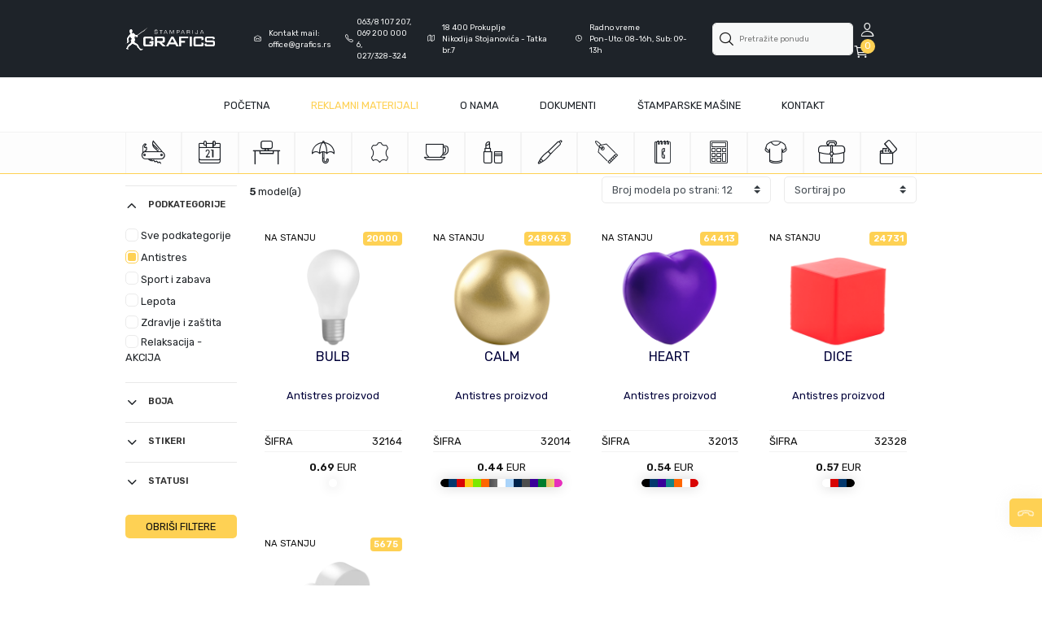

--- FILE ---
content_type: text/html; charset=UTF-8
request_url: https://grafics.rs/reklamni_materijali?category=6&subcategory=66
body_size: 11493
content:
<!DOCTYPE html>
<html>

<head>
    <title>Proizvodi
 - Grafics</title>
    <meta name="description" content=""/>
    <meta charset="utf-8">
    <meta name="viewport" content="width=device-width, initial-scale=1">
    <!-- #region FONTS ================================  -->
<link rel="preconnect" href="https://fonts.gstatic.com">
<link href="https://fonts.googleapis.com/css2?family=Rubik:wght@400;500;600&display=swap" rel="stylesheet">
<!-- #endregion ===================================  -->

<link rel="stylesheet" href="https://grafics.rs/public/css/uikit.min.css" />

<!-- <link rel="stylesheet" href="https://grafics.rs/public/konfigurator/css/konfig.css"> -->
<link rel="stylesheet" href="https://grafics.rs/public/css/bootstrap.min.css">
<link rel="stylesheet" href="https://grafics.rs/public/css/owl.carousel.min.css">
<!-- <script src="https://grafics.rs/public/js/uikit-icons.min.js"></script> -->

<link rel="stylesheet" href="https://grafics.rs/public/css/jquery-ui.min.css">
<link rel="stylesheet" href="https://grafics.rs/public/style.css">

<!-- Favicon -->
<link rel="icon" type="image/png" sizes="16x16" href="https://grafics.rs/public/img/favicon32x32.png">

<link href="https://css.gg/css?=|close|options" rel="stylesheet">

    <script src="https://grafics.rs/public/js/jquery-3.3.1.min.js"></script>
    <script type="text/javascript" src="https://grafics.rs/public/js/jquery-ui.min.js"></script>
    <!-- OWL JS -->
    <script src="https://grafics.rs/public/js/owl.carousel.min.js"></script>

<!-- <script src="https://grafics.rs/public/konfigurator/js/jquery.cookie.js"></script>
<script type="text/javascript" src="https://grafics.rs/public/konfigurator/js/jquery.validate.js"></script>
<script type="text/javascript" src="https://grafics.rs/public/konfigurator/js/jquery.steps.min.js"></script> -->
<!-- <script src="https://grafics.rs/public/konfigurator/js/konfig.js"></script> -->

<!-- <script src="https://grafics.rs/public/js/uikit.min.js"></script> -->

<!-- Global site tag (gtag.js) - Google Analytics -->
<script async src="https://www.googletagmanager.com/gtag/js?id=UA-172815970-1"></script>
</head>

<body>
    <div class="page-single-product">
        <header>
            <!-- #region Nav mini -->
            <!-- <div class="header-top">
    <div class="container-fluid">
        <div class="row">
            <div class="col-xl-12 col-lg-12 col-md-12">
                <div class="information">
                    <div class="d-flex">
                        <div class="item"><a class="" href="mailto:office@grafics.rs"><i class="icon-mail-open"></i>office@grafics.rs</a></div>
                        <div class="item"><a class="" href="tel:027/328-324"><i class="icon-phone"></i> 027/328-324</a></div>
                        <div class="item"><a class="" href="tel:063/8 107 207"><i class="icon-phone"></i> 063/8 107 207</a></div>
                        <div class="item"><a class="" href="tel:069 123 99 50"><i class="icon-phone"></i> 069 123 99 50</a></div>
                        <div class="item"><a class="" href="https://grafics.rs/contact"><i class="icon-map"></i> Nikodija Stojanovića - Tatka br.7, Prokuplje 18 400</a></div>
                    </div>
                    <div class="d-flex align-items-center">
                        <div class="item mr-2"><a class=" " href="https://grafics.rs/contact"><i class="icon-clock"></i> Pon-Pet : 08:00 - 16:00 </a></div>
                        <div class="item mr-2"><a class="" href="https://grafics.rs/contact"> Sub : 09:00 - 13:00 </a></div>
                        <div class="item mr-2"><a class="" href="https://grafics.rs/contact"> Ned: Zatvoreno </a></div>
                    </div>
                </div>
            </div>
        </div>
    </div>
</div> -->
            <!-- #endregion -->

            <div id="main-nav-container" class="sticky">
                <!-- #region Navbar -->
                <script>
    $(document).ready(function() {
        getMobileOperatingSystem();
        burger();
    });
    $(window).on('change', '.page-navigation', function(event) {
        event.preventDefault();
        menuChange();
    });

    $(document).ready(function() {
        if ($(window).width() < 580) {
            window.onorientationchange = reorient;
            window.setTimeout(reorient, 0);
        }

    });
</script>
<nav class="navigation">
    <div class="container-fluid top-controls">
        <div class="row">
            <div class="col-12 d-flex align-items-center justify-content-between">
                <section class="d-flex align-items-center">
                    <a href="https://grafics.rs" class="main-logo mr-5">
                        <img src="https://grafics.rs/public/img/logo-w.svg" alt="grafics">
                    </a>
                    <section class="top-header-contact">
                        <a href="#" class="d-flex align-items-center">
                            <i class="icon-mail-open"></i>
                            <span>
                            Kontakt mail: <br>
                            office@grafics.rs
                            </span>
                        </a>
                        <div class="d-flex align-items-center">
                            <i class="icon-phone text-white mr-1" style="font-size: .7rem !important"></i>
                            <span class="d-flex flex-column">
                            <a href="tel:063/8 107 207"><span>063/8 107 207,</span></a>
                            <a href="tel:0692000006"><span>069 200 000 6,</span></a>
                            <a href="tel:027/328-324"><span>027/328-324</span></a>
                            </span>
                        </div>
                        <a href="#" class="d-flex align-items-center">
                            <i class="icon-map"></i>
                            <span>
                            18 400 Prokuplje <br>
                            Nikodija Stojanovića - Tatka br.7
                            </span>
                        </a>
                        <a href="#" class="d-flex align-items-center">
                            <i class="icon-clock"></i>
                            <span>
                            <span>Radno vreme</span> <br>
                            Pon-Uto: 08-16h, Sub: 09-13h
                            </span>
                        </a>
                    </section>
                </section>
                <section class="top-header-controls d-flex align-items-center">
                    <form action="https://grafics.rs/search-product" class="search-top position-relative" id="search-product2">
                        <div class="form-group ">
                            <input type="text" name="search" form="search-product2" placeholder="Pretražite ponudu" class="form-control " autocomplete="off">
                            <i class="icon-search" onclick="document.getElementById('search-product2').submit();"></i>
                            <button type="submit" class="d-none">test</button>
                        </div>
                    </form>
                    <ul class="navbar navbar-nav d-flex flex-row justify-content-between">
                                                <li class="nav-item user-icon">
                                <a class="nav-link d-flex align-items-center" href="https://grafics.rs/login"><i class="icon-user mr-2"></i></a>
                                <ul class="user-options">
                                    <li><a href="https://grafics.rs/login" class="main-btn main-color w-100"><i class="icon-settings"></i>Prijavi se</a></li>

                                </ul>

                            </li>
                            <!-- <li><a href="https://grafics.rs/login">Login</a></li>
                                        <li><a href="https://grafics.rs/register">Registracija</a></li> -->
                            
                            <li class="nav-item cart-icon">
                                    <a class="nav-link p-0 mr-3" href="https://grafics.rs/cart">
                                        <i class="icon-cart"></i>
                                        <div class="product-badge">0</div>
                                    </a>
                                                            </li>
                    </ul>
                </section>
            </div>
        </div>
    </div>
    <div class="container-fluid">

        <div class="row d-flex flex-wrap-reverse">
            <div class="col-xl-12 col-lg-12 col-md-12 p-xs-0  pt-2 pb-2 remove-padding-md">
                <nav class="navbar navbar-expand-lg navbar-light mobile-nav" id="sticky_mobile">

                    <div class="main-logo-mobile pb-2 justify-content-start align-items-center">
                        <a href="https://grafics.rs">
                            <!-- <img src="https://grafics.rs/public/img/Logo.svg" alt=""> -->
                            <div class="ml-mob" style="background-image: url('https://grafics.rs/public/img/logo-w.svg');"></div>
                        </a>
                    </div>

                    <!-- ! MOBILE -->
                    <div class="nav-mob-icons d-flex align-items-center">

                        <i class="icon-search mr-2 search_product_mobile" id=""></i>

                                                <a href="https://grafics.rs/login"><i class="icon-user mr-2 "></i></a>
                        

                        <!-- https://grafics.rs/cart -->
                        <div class="top-cart-icon p-0 mr-3 cart_button" id="">
                            <i class="icon-cart"></i>
                            <div class="product-badge">0</div>
                        </div>

                        <button id="showRight" class="navbar-toggler ml-4" type="button">
                            <span class="icon-menu-outline"></span>
                        </button>
                    </div>

                    <!-- <div class="">
                        <i class="icon-search mr-2"></i>
                        <input type="text" placeholder="Pretraži proizvod">
                    </div> -->
                    <form action="https://grafics.rs/search-product" class="mobile-search" id="search-product3">
                            <input type="text" name="search" form="search-product3" placeholder="Pretražite ponudu" class="form-control " autocomplete="off">
                            <i class="icon-search mr-2" onclick="document.getElementById('search-product3').submit();"></i>
                    </form>

                    <div class="collapse navbar-collapse" id="navbarSupportedContent">
                        <ul class="navbar-nav d-flex justify-content-around w-100 pl-5 pr-5">
                            <li class="nav-item ml-5">
                                <a class="nav-link " href="https://grafics.rs">Početna</a>
                            </li>
                            <li class="nav-item ">
                                <a class="nav-link  active " href="https://grafics.rs/reklamni_materijali">Reklamni materijali</a>
                            </li>
                            <li class="nav-item ">
                                <a class="nav-link " href="https://grafics.rs/about">O Nama</a>
                            </li>
                            <!-- <li class="nav-item ">
                                <a class="nav-link " href="https://grafics.rs/blog">Blog</a>
                            </li> -->
                            <li class="nav-item">
                                <a class="nav-link " href="https://grafics.rs/dokumenti">Dokumenti</a>
                            </li>
                            <li class="nav-item">
                                <a class="nav-link " href="https://grafics.rs/stamparske_masine">Štamparske mašine</a>
                            </li>
                            <li class="nav-item mr-5">
                                <a class="nav-link " href="https://grafics.rs/contact">Kontakt</a>
                            </li>


                        </ul>
                    </div>
                </nav>

                <!-- #region Mobile menu -->
                <nav class="menu menu-right">
    <!-- <a href="#" class="backBtn"><i class="icon-arrow-left"></i> Nazad na sajt</a> -->
    <div class="submenu d-flex justify-content-between">
        <div class="main-logo-mobile pb-2 justify-content-start align-items-center">
            <a href="https://grafics.rs" class="p-0">
                <div class="ml-mob" style="background-image: url('https://grafics.rs/public/img/logo.svg');"></div>
            </a>
        </div>

        <div class="nav-mob-icons d-flex">
            <i class="icon-search mr-2 sub-item search_product_mobile" id=""></i>
            <a class="nav-link sub-item" href="https://grafics.rs/login"><i class="icon-user mr-2"></i></a>
            <div class="sub-item">
                <div class="top-cart-icon p-0 mr-3 cart_button" id="">
                    <i class="icon-cart"></i>
                    <div class="product-badge">0</div>
                </div>
            </div>
            <button class="ml-1 backBtn" type="button">
                <span class="icon-close-outline"></span>
            </button>
        </div>

    </div>
    <a class="nav-link" href="https://grafics.rs">Početna</a>
    <a class="nav-link" href="https://grafics.rs/reklamni_materijali">Reklamni materijali</a>
    <a class="nav-link" href="https://grafics.rs/about">O Nama</a>
    <a class="nav-link" href="https://grafics.rs/dokumenti">Dokumenti</a>
    <a class="nav-link" href="https://grafics.rs/contact">Kontakt</a>


    <!-- <div class="d-flex w-100 flex-row kontakt justify-content-center">
        <div class="d-flex flex-column align-items-start text-center">
            <a href="tel:027/328-324"><i class="icon-phone"></i> 063/8 107 207</a>
            <a href="tel:027/328-324"><i class="icon-phone"></i> 027/328-324</a>
            <a href="mailto:office@grafics.rs"><i class="icon-mail-open"></i> office@grafics.rs</a>
            <a href="https://goo.gl/maps/DgpkuRnyh8m"><i class="icon-map"></i> Nikodija Stojanovića - Tatka br.7, Prokuplje 18 400</a>
        </div>
    </div> -->
</nav>
                <!-- #ednregion -->

                <!-- #region Mobile menu -->
                <nav class="cart-menu cart-menu-right">
    <a href="#" class="cartBackBtn"><i class="icon-arrow-left"></i> Zatvori</a>
    <div class="menu-content d-flex flex-column justify-content-between">
                <a href="https://grafics.rs/cart" class="main-btn w-100"><i class="icon-cart"></i>Pošalji upit</a>

    </div>
</nav>                <!-- #ednregion -->

            </div>
        </div>
    </div>
</nav>
                <!-- #endregion -->

                <!-- #region Nav categories -->
                <!-- REKLAMNI MATERIJALI NAVIGATION -->
<script>
	setTimeout(function() {
		$('.alert').delay(150).fadeOut();
	}, 2000);
</script>

<div id="navigacija">
	<div class="container-fluid">
		<nav class="nav-bar d-flex flex-row">

			<ul class="main-menu-list">
												<li class="position-relative  d-flex align-items-center justify-content-center flex-row">
					<a href="https://grafics.rs/reklamni_materijali?category=9">
						<i class="cat-AO main-nav-icon"></i>
					</a>

					<div class="mega-menu">
						<h3 class="nav-title-materijali text-center">Alati </h3>

						<div class="row content">
							<div class="col-12 d-flex align-items-center">
								<div class="inner-mega-menu">
									<img class="mega-menu-banner" src="https://grafics.rs/public/img/nav-banners/AO.jpg" alt="">
								</div>
							</div>
							<div class="col-12 d-flex align-items-center">
								<div class="inner-mega-menu">
									<ul>

																				<li><a href="https://grafics.rs/reklamni_materijali?category=9&amp;subcategory=71">Izviđačka oprema</a></li>
																				<li><a href="https://grafics.rs/reklamni_materijali?category=9&amp;subcategory=72">Auto oprema</a></li>
																				<li><a href="https://grafics.rs/reklamni_materijali?category=9&amp;subcategory=70">Lampe</a></li>
																				<li><a href="https://grafics.rs/reklamni_materijali?category=9&amp;subcategory=73">Merni pribor</a></li>
										
									</ul>
								</div>
							</div>
						</div>


					</div>
				</li>
																<li class="position-relative  d-flex align-items-center justify-content-center flex-row">
					<a href="https://grafics.rs/reklamni_materijali?category=16">
						<i class="cat-PR main-nav-icon"></i>
					</a>

					<div class="mega-menu">
						<h3 class="nav-title-materijali text-center">Kalendari </h3>

						<div class="row content">
							<div class="col-12 d-flex align-items-center">
								<div class="inner-mega-menu">
									<img class="mega-menu-banner" src="https://grafics.rs/public/img/nav-banners/PR.jpg" alt="">
								</div>
							</div>
							<div class="col-12 d-flex align-items-center">
								<div class="inner-mega-menu">
									<ul>

																				<li><a href="https://grafics.rs/reklamni_materijali?category=16&amp;subcategory=20">Zidni kalendari</a></li>
																				<li><a href="https://grafics.rs/reklamni_materijali?category=16&amp;subcategory=40">Stoni kalendari</a></li>
																				<li><a href="https://grafics.rs/reklamni_materijali?category=16&amp;subcategory=78">Zidni kalendar 7 listova</a></li>
																				<li><a href="https://grafics.rs/reklamni_materijali?category=16&amp;subcategory=79">Poslovni kalendari</a></li>
																				<li><a href="https://grafics.rs/reklamni_materijali?category=16&amp;subcategory=80">Zidni kalendari DG</a></li>
																				<li><a href="https://grafics.rs/reklamni_materijali?category=16&amp;subcategory=81">Kese i fascikle</a></li>
										
									</ul>
								</div>
							</div>
						</div>


					</div>
				</li>
																<li class="position-relative  d-flex align-items-center justify-content-center flex-row">
					<a href="https://grafics.rs/reklamni_materijali?category=10">
						<i class="cat-KA main-nav-icon"></i>
					</a>

					<div class="mega-menu">
						<h3 class="nav-title-materijali text-center">Kancelarija </h3>

						<div class="row content">
							<div class="col-12 d-flex align-items-center">
								<div class="inner-mega-menu">
									<img class="mega-menu-banner" src="https://grafics.rs/public/img/nav-banners/KA.jpg" alt="">
								</div>
							</div>
							<div class="col-12 d-flex align-items-center">
								<div class="inner-mega-menu">
									<ul>

																				<li><a href="https://grafics.rs/reklamni_materijali?category=10&amp;subcategory=37">Kancelarijski pribor</a></li>
																				<li><a href="https://grafics.rs/reklamni_materijali?category=10&amp;subcategory=57">Promo pultovi i panoi</a></li>
																				<li><a href="https://grafics.rs/reklamni_materijali?category=10&amp;subcategory=101">Razno</a></li>
																				<li><a href="https://grafics.rs/reklamni_materijali?category=10&amp;subcategory=69">Vizitari</a></li>
																				<li><a href="https://grafics.rs/reklamni_materijali?category=10&amp;subcategory=23">Satovi</a></li>
																				<li><a href="https://grafics.rs/reklamni_materijali?category=10&amp;subcategory=75">Digitroni</a></li>
										
									</ul>
								</div>
							</div>
						</div>


					</div>
				</li>
																<li class="position-relative  d-flex align-items-center justify-content-center flex-row">
					<a href="https://grafics.rs/reklamni_materijali?category=11">
						<i class="cat-KI main-nav-icon"></i>
					</a>

					<div class="mega-menu">
						<h3 class="nav-title-materijali text-center">Kišobrani </h3>

						<div class="row content">
							<div class="col-12 d-flex align-items-center">
								<div class="inner-mega-menu">
									<img class="mega-menu-banner" src="https://grafics.rs/public/img/nav-banners/KI.jpg" alt="">
								</div>
							</div>
							<div class="col-12 d-flex align-items-center">
								<div class="inner-mega-menu">
									<ul>

																				<li><a href="https://grafics.rs/reklamni_materijali?category=11&amp;subcategory=22">Kišobrani</a></li>
										
									</ul>
								</div>
							</div>
						</div>


					</div>
				</li>
																<li class="position-relative  d-flex align-items-center justify-content-center flex-row">
					<a href="https://grafics.rs/reklamni_materijali?category=76">
						<i class="cat-KG main-nav-icon"></i>
					</a>

					<div class="mega-menu">
						<h3 class="nav-title-materijali text-center">Kožna galanterija </h3>

						<div class="row content">
							<div class="col-12 d-flex align-items-center">
								<div class="inner-mega-menu">
									<img class="mega-menu-banner" src="https://grafics.rs/public/img/nav-banners/KG.jpg" alt="">
								</div>
							</div>
							<div class="col-12 d-flex align-items-center">
								<div class="inner-mega-menu">
									<ul>

																				<li><a href="https://grafics.rs/reklamni_materijali?category=76&amp;subcategory=82">Za hotelijere i ugostitelje</a></li>
																				<li><a href="https://grafics.rs/reklamni_materijali?category=76&amp;subcategory=87">Rokovnici i servijete</a></li>
																				<li><a href="https://grafics.rs/reklamni_materijali?category=76&amp;subcategory=77">Olovka i naliv pero</a></li>
																				<li><a href="https://grafics.rs/reklamni_materijali?category=76&amp;subcategory=88">Futrole i holderi</a></li>
																				<li><a href="https://grafics.rs/reklamni_materijali?category=76&amp;subcategory=89">Privesci</a></li>
																				<li><a href="https://grafics.rs/reklamni_materijali?category=76&amp;subcategory=91">Novčanici i futrole za ključeve</a></li>
																				<li><a href="https://grafics.rs/reklamni_materijali?category=76&amp;subcategory=92">Setovi</a></li>
																				<li><a href="https://grafics.rs/reklamni_materijali?category=76&amp;subcategory=93">Luxury</a></li>
																				<li><a href="https://grafics.rs/reklamni_materijali?category=76&amp;subcategory=94">Tašne i torbe</a></li>
																				<li><a href="https://grafics.rs/reklamni_materijali?category=76&amp;subcategory=95">Stoni predmeti</a></li>
																				<li><a href="https://grafics.rs/reklamni_materijali?category=76&amp;subcategory=96">Zidni satovi</a></li>
																				<li><a href="https://grafics.rs/reklamni_materijali?category=76&amp;subcategory=97">Foto albumi</a></li>
																				<li><a href="https://grafics.rs/reklamni_materijali?category=76&amp;subcategory=98">Kaiševi i narukvice</a></li>
										
									</ul>
								</div>
							</div>
						</div>


					</div>
				</li>
																<li class="position-relative  d-flex align-items-center justify-content-center flex-row">
					<a href="https://grafics.rs/reklamni_materijali?category=12">
						<i class="cat-KS main-nav-icon"></i>
					</a>

					<div class="mega-menu">
						<h3 class="nav-title-materijali text-center">Kućni setovi </h3>

						<div class="row content">
							<div class="col-12 d-flex align-items-center">
								<div class="inner-mega-menu">
									<img class="mega-menu-banner" src="https://grafics.rs/public/img/nav-banners/KS.jpg" alt="">
								</div>
							</div>
							<div class="col-12 d-flex align-items-center">
								<div class="inner-mega-menu">
									<ul>

																				<li><a href="https://grafics.rs/reklamni_materijali?category=12&amp;subcategory=50">Vinski setovi</a></li>
																				<li><a href="https://grafics.rs/reklamni_materijali?category=12&amp;subcategory=38">Kuhinjski setovi</a></li>
																				<li><a href="https://grafics.rs/reklamni_materijali?category=12&amp;subcategory=44">Keramika i staklo</a></li>
										
									</ul>
								</div>
							</div>
						</div>


					</div>
				</li>
																<li class="position-relative  d-flex align-items-center justify-content-center flex-row">
					<a href="https://grafics.rs/reklamni_materijali?category=6">
						<i class="cat-RL main-nav-icon"></i>
					</a>

					<div class="mega-menu">
						<h3 class="nav-title-materijali text-center">Lepota </h3>

						<div class="row content">
							<div class="col-12 d-flex align-items-center">
								<div class="inner-mega-menu">
									<img class="mega-menu-banner" src="https://grafics.rs/public/img/nav-banners/RL.jpg" alt="">
								</div>
							</div>
							<div class="col-12 d-flex align-items-center">
								<div class="inner-mega-menu">
									<ul>

																				<li><a href="https://grafics.rs/reklamni_materijali?category=6&amp;subcategory=66">Antistres</a></li>
																				<li><a href="https://grafics.rs/reklamni_materijali?category=6&amp;subcategory=59">Sport i zabava</a></li>
																				<li><a href="https://grafics.rs/reklamni_materijali?category=6&amp;subcategory=67">Lepota</a></li>
																				<li><a href="https://grafics.rs/reklamni_materijali?category=6&amp;subcategory=68">Zdravlje i zaštita</a></li>
																				<li><a href="https://grafics.rs/reklamni_materijali?category=6&amp;subcategory=104">Relaksacija - AKCIJA</a></li>
										
									</ul>
								</div>
							</div>
						</div>


					</div>
				</li>
																<li class="position-relative  d-flex align-items-center justify-content-center flex-row">
					<a href="https://grafics.rs/reklamni_materijali?category=2">
						<i class="cat-OL main-nav-icon"></i>
					</a>

					<div class="mega-menu">
						<h3 class="nav-title-materijali text-center">Olovke </h3>

						<div class="row content">
							<div class="col-12 d-flex align-items-center">
								<div class="inner-mega-menu">
									<img class="mega-menu-banner" src="https://grafics.rs/public/img/nav-banners/OL.jpg" alt="">
								</div>
							</div>
							<div class="col-12 d-flex align-items-center">
								<div class="inner-mega-menu">
									<ul>

																				<li><a href="https://grafics.rs/reklamni_materijali?category=2&amp;subcategory=21">Plastične olovke</a></li>
																				<li><a href="https://grafics.rs/reklamni_materijali?category=2&amp;subcategory=39">Metalne olovke</a></li>
																				<li><a href="https://grafics.rs/reklamni_materijali?category=2&amp;subcategory=41">Drvene olovke</a></li>
																				<li><a href="https://grafics.rs/reklamni_materijali?category=2&amp;subcategory=52">Setovi olovaka</a></li>
										
									</ul>
								</div>
							</div>
						</div>


					</div>
				</li>
																<li class="position-relative  d-flex align-items-center justify-content-center flex-row">
					<a href="https://grafics.rs/reklamni_materijali?category=8">
						<i class="cat-PT main-nav-icon"></i>
					</a>

					<div class="mega-menu">
						<h3 class="nav-title-materijali text-center">Privesci </h3>

						<div class="row content">
							<div class="col-12 d-flex align-items-center">
								<div class="inner-mega-menu">
									<img class="mega-menu-banner" src="https://grafics.rs/public/img/nav-banners/PT.jpg" alt="">
								</div>
							</div>
							<div class="col-12 d-flex align-items-center">
								<div class="inner-mega-menu">
									<ul>

																				<li><a href="https://grafics.rs/reklamni_materijali?category=8&amp;subcategory=43">Privesci</a></li>
																				<li><a href="https://grafics.rs/reklamni_materijali?category=8&amp;subcategory=51">Trakice i elementi</a></li>
										
									</ul>
								</div>
							</div>
						</div>


					</div>
				</li>
																<li class="position-relative  d-flex align-items-center justify-content-center flex-row">
					<a href="https://grafics.rs/reklamni_materijali?category=15">
						<i class="cat-RK main-nav-icon"></i>
					</a>

					<div class="mega-menu">
						<h3 class="nav-title-materijali text-center">Rokovnici </h3>

						<div class="row content">
							<div class="col-12 d-flex align-items-center">
								<div class="inner-mega-menu">
									<img class="mega-menu-banner" src="https://grafics.rs/public/img/nav-banners/RK.jpg" alt="">
								</div>
							</div>
							<div class="col-12 d-flex align-items-center">
								<div class="inner-mega-menu">
									<ul>

																				<li><a href="https://grafics.rs/reklamni_materijali?category=15&amp;subcategory=34">Notesi</a></li>
																				<li><a href="https://grafics.rs/reklamni_materijali?category=15&amp;subcategory=42">Planeri</a></li>
																				<li><a href="https://grafics.rs/reklamni_materijali?category=15&amp;subcategory=105">Notesi - uvoz</a></li>
										
									</ul>
								</div>
							</div>
						</div>


					</div>
				</li>
																<li class="position-relative  d-flex align-items-center justify-content-center flex-row">
					<a href="https://grafics.rs/reklamni_materijali?category=3">
						<i class="cat-TE main-nav-icon"></i>
					</a>

					<div class="mega-menu">
						<h3 class="nav-title-materijali text-center">Tehnologija </h3>

						<div class="row content">
							<div class="col-12 d-flex align-items-center">
								<div class="inner-mega-menu">
									<img class="mega-menu-banner" src="https://grafics.rs/public/img/nav-banners/TE.jpg" alt="">
								</div>
							</div>
							<div class="col-12 d-flex align-items-center">
								<div class="inner-mega-menu">
									<ul>

																				<li><a href="https://grafics.rs/reklamni_materijali?category=3&amp;subcategory=31">Tehnička oprema</a></li>
																				<li><a href="https://grafics.rs/reklamni_materijali?category=3&amp;subcategory=32">Power Bank</a></li>
																				<li><a href="https://grafics.rs/reklamni_materijali?category=3&amp;subcategory=33">Audio</a></li>
										
									</ul>
								</div>
							</div>
						</div>


					</div>
				</li>
																<li class="position-relative  d-flex align-items-center justify-content-center flex-row">
					<a href="https://grafics.rs/reklamni_materijali?category=14">
						<i class="cat-TX main-nav-icon"></i>
					</a>

					<div class="mega-menu">
						<h3 class="nav-title-materijali text-center">Tekstil </h3>

						<div class="row content">
							<div class="col-12 d-flex align-items-center">
								<div class="inner-mega-menu">
									<img class="mega-menu-banner" src="https://grafics.rs/public/img/nav-banners/TX.jpg" alt="">
								</div>
							</div>
							<div class="col-12 d-flex align-items-center">
								<div class="inner-mega-menu">
									<ul>

																				<li><a href="https://grafics.rs/reklamni_materijali?category=14&amp;subcategory=109">Tekstil - specijalne cene</a></li>
																				<li><a href="https://grafics.rs/reklamni_materijali?category=14&amp;subcategory=48">Radna oprema</a></li>
																				<li><a href="https://grafics.rs/reklamni_materijali?category=14&amp;subcategory=30">Poslovna oprema</a></li>
										
									</ul>
								</div>
							</div>
						</div>


					</div>
				</li>
																<li class="position-relative  d-flex align-items-center justify-content-center flex-row">
					<a href="https://grafics.rs/reklamni_materijali?category=7">
						<i class="cat-TP main-nav-icon"></i>
					</a>

					<div class="mega-menu">
						<h3 class="nav-title-materijali text-center">Torbe </h3>

						<div class="row content">
							<div class="col-12 d-flex align-items-center">
								<div class="inner-mega-menu">
									<img class="mega-menu-banner" src="https://grafics.rs/public/img/nav-banners/TP.jpg" alt="">
								</div>
							</div>
							<div class="col-12 d-flex align-items-center">
								<div class="inner-mega-menu">
									<ul>

																				<li><a href="https://grafics.rs/reklamni_materijali?category=7&amp;subcategory=63">Kese</a></li>
																				<li><a href="https://grafics.rs/reklamni_materijali?category=7&amp;subcategory=64">Rančevi</a></li>
																				<li><a href="https://grafics.rs/reklamni_materijali?category=7&amp;subcategory=56">Torbe</a></li>
																				<li><a href="https://grafics.rs/reklamni_materijali?category=7&amp;subcategory=62">Putovanje</a></li>
																				<li><a href="https://grafics.rs/reklamni_materijali?category=7&amp;subcategory=65">Sportske torbe</a></li>
										
									</ul>
								</div>
							</div>
						</div>


					</div>
				</li>
																<li class="position-relative  d-flex align-items-center justify-content-center flex-row">
					<a href="https://grafics.rs/reklamni_materijali?category=5">
						<i class="cat-UP main-nav-icon"></i>
					</a>

					<div class="mega-menu">
						<h3 class="nav-title-materijali text-center">Upaljači </h3>

						<div class="row content">
							<div class="col-12 d-flex align-items-center">
								<div class="inner-mega-menu">
									<img class="mega-menu-banner" src="https://grafics.rs/public/img/nav-banners/UP.jpg" alt="">
								</div>
							</div>
							<div class="col-12 d-flex align-items-center">
								<div class="inner-mega-menu">
									<ul>

																				<li><a href="https://grafics.rs/reklamni_materijali?category=5&amp;subcategory=26">Elektronski upaljači</a></li>
																				<li><a href="https://grafics.rs/reklamni_materijali?category=5&amp;subcategory=45">Metalni upaljači</a></li>
																				<li><a href="https://grafics.rs/reklamni_materijali?category=5&amp;subcategory=36">Kremen upaljači</a></li>
																				<li><a href="https://grafics.rs/reklamni_materijali?category=5&amp;subcategory=46">BBQ upaljači</a></li>
										
									</ul>
								</div>
							</div>
						</div>


					</div>
				</li>
								
			</ul>
		</nav>

	</div>
</div>


<!-- END OF REKLAMNI MATERIJALI -->
                <!-- #endregion -->
            </div>




            <!-- #region Contact sidebar -->
                            <!-- Contact sidebar (START) -->

<div class="contact-sidebar-button">
	<img src="https://grafics.rs/public/img/float_contact.png" alt="" uk-tooltip="title: Kontakt; pos: left">
</div>
<div class="focus-dark-bg"></div>
<div class="contact-card">
<div class="row">
		<div class="main-bg w-100">
			<div class="col-12">
				<div class="p-3 pt-0">
					<h3 class="mb-3">Kontakt
						<!-- <span uk-icon="close" class="uk-flex-right@l close-icon"></span> -->
					</h3>
					<div class="d-flex flex-row kontakt">

						<div class="d-flex flex-column align-items-start">
							<a href="tel:027/328-324"><i class="icon-phone"></i>063/8 107 207</a>
							<a href="tel:069 200 000 6"><i class="icon-phone"></i>069 200 000 6</a>
							<a href="tel:027/328-324"><i class="icon-phone"></i>027/328-324</a>
							<a href="mailto:office@grafics.rs"><i class="icon-mail-open"></i>office@grafics.rs</a>
							<a href="https://www.google.com/maps/place/FOCUS+SPORT/@43.328109,21.9298793,15z/data=!4m5!3m4!1s0x0:0x11300f0a70a5afeb!8m2!3d43.328109!4d21.9298793"><i class="icon-map"></i>Nikodija Stojanovića - Tatka br.7, Prokuplje 18 400</a>
						</div>
					</div>
				</div>
			</div>
			<div class="col-12">
				<div class="p-3 h-100 pt-0 d-flex flex-column">
					<h3 class="mb-3">Radno vreme</h3>
					<a href=""><i class="icon-clock"></i>Pon-Pet : 08:00 - 16:00</a>
					<a href=""><i class="icon-clock"></i>Sub : 09:00 - 13:00 </a>
					<a href=""><i class="icon-clock"></i>Ned: Zatvoreno</a>

				</div>
			</div>
		</div>

		<div class="">
			<div class="col-12">

				<form action="https://grafics.rs/contact" method="post">
					<div class="p-3">
						<h3 class="mb-3">Pošaljite nam poruku</h3>


						<input type="hidden" name="_token" value="2RSJRloXr8Bm0TQkHiQc8myNuC702rOGmu8tM7vs">
						<div class="w-100 mb-2">
														<input class="form-control" type="text" name="ime" placeholder="Ime i prezime">
						</div>
						<div class="w-100 mb-2">
														<input class="form-control" type="tel" name="telefon" placeholder="Telefon">
						</div>
						<div class="w-100 mb-2">
														<input class="form-control" type="email" name="email" placeholder="Email">
						</div>
						<div class="w-100 mb-2">
														<textarea class="form-control" rows="3,5" name="poruka" placeholder="Upišite svoju poruku"></textarea>
						</div>
						<div class="w-100 mb-2 d-flex flex-row captcha">
														<input class="form-control mr-3 w-50" type="text" name="captcha" placeholder="Unesite kod">
							<img src="https://grafics.rs/captcha/default?RhKHeMqP" >
						</div>

					</div>
					<div class="p-3 w-100">
						<button type="submit" class="main-btn main-color w-100">Pošaljite poruku</button>
					</div>
				</form>
			</div>
		</div>

	</div>
</div>
<!-- Contact sidebar (END) -->







<div class="darken-background">

</div>


<div class="c-sidebar">
	<div class="row">
		<div class="main-bg w-100">
			<div class="col-12">
				<div class="p-3 pt-0">
					<h3 class="mb-3">Kontakt
						<!-- <span uk-icon="close" class="uk-flex-right@l close-icon"></span> -->
					</h3>
					<div class="d-flex flex-row kontakt">

						<div class="d-flex flex-column align-items-start">
							<a href="tel:027/328-324"><i class="icon-phone"></i>063/8 107 207</a>
							<a href="tel:069 123 99 50"><i class="icon-phone"></i>069 123 99 50</a>
							<a href="tel:027/328-324"><i class="icon-phone"></i>027/328-324</a>
							<a href="mailto:office@grafics.rs"><i class="icon-mail-open"></i>office@grafics.rs</a>
							<a href="https://www.google.com/maps/place/FOCUS+SPORT/@43.328109,21.9298793,15z/data=!4m5!3m4!1s0x0:0x11300f0a70a5afeb!8m2!3d43.328109!4d21.9298793"><i class="icon-map"></i>Nikodija Stojanovića - Tatka br.7, Prokuplje 18 400</a>
						</div>
					</div>
				</div>
			</div>
			<div class="col-12">
				<div class="p-3 h-100 pt-0 d-flex flex-column">
					<h3 class="mb-3">Radno vreme</h3>
					<a href=""><i class="icon-clock"></i>Pon-Pet : 08:00 - 16:00</a>
					<a href=""><i class="icon-clock"></i>Sub : 09:00 - 13:00 </a>
					<a href=""><i class="icon-clock"></i>Ned: Zatvoreno</a>

				</div>
			</div>
		</div>

		<div class="">
			<div class="col-12">

				<form action="https://grafics.rs/contact" method="post">
					<div class="p-3">
						<h3 class="mb-3">Pošaljite nam poruku</h3>


						<input type="hidden" name="_token" value="2RSJRloXr8Bm0TQkHiQc8myNuC702rOGmu8tM7vs">
						<div class="w-100 mb-2">
														<input class="form-control" type="text" name="ime" placeholder="Ime i prezime">
						</div>
						<div class="w-100 mb-2">
														<input class="form-control" type="tel" name="telefon" placeholder="Telefon">
						</div>
						<div class="w-100 mb-2">
														<input class="form-control" type="email" name="email" placeholder="Email">
						</div>
						<div class="w-100 mb-2">
														<textarea class="form-control" rows="3,5" name="poruka" placeholder="Upišite svoju poruku"></textarea>
						</div>
						<div class="w-100 mb-2 d-flex flex-row captcha">
														<input class="form-control mr-3" type="text" name="captcha" placeholder="Unesite kod">
							<img src="https://grafics.rs/captcha/default?uE2HzVWm" >
						</div>

					</div>
					<div class="p-3 w-100">
						<button type="submit" class="main-btn w-100">Pošaljite poruku</button>
					</div>
				</form>
			</div>
		</div>

	</div>
                        <!-- #endregion -->

            <!-- #region Includes -->
            <!-- <div id='toTop' uk-tooltip="title: Top; pos: left"><i class="fas fa-arrow-alt-circle-up"></i></div> -->

            <!-- #endregion -->
        </header>



        <script>
    $(document).ready(function(){
    if ($(window).width() < 768 ) {
        $('.f-title').click(function() {
            /* Act on the event */
            $('.abc').slideToggle('slow').addClass('minus');
            $('.f-title').toggleClass('f-title-new');
        });
    }
});
</script>


<!-- NEW CODE -->



<!-- <form action="https://grafics.rs/search-product" method="GET" id="search-product" ></form> -->
<form name="filter" id="filter" class="uk-form-stacked">
    <section id="h-products" class="page-top-btm-padding">
        <div class="container-fluid">
            <div class="row mb-3">
                <div class="col-md-2 left-sidebar filterss">
                    <!-- MOBILE FILTERS -->
<div id="filter_button">
    <i class="gg-options"></i> Filteri
</div>

<div class="filter-menu filter-menu-right ">
    <a href="#" class="filterBackBtn"><i class="icon-arrow-left"></i>Nazad na sajt</a>

    <div class="menu-content">

        <div class="d-flex">
            <!-- <a href="https://grafics.rs/reklamni_materijali?category=6" class="markice-item d-flex flex-row justify-content-between w-100"> -->
            <a href="https://grafics.rs/reklamni_materijali" class="markice-item d-flex flex-row justify-content-between align-items-center w-100 pr-0">
                <h4 class="p-0 m-0">Filteri</h4>

                <p class="m-0 delete-filters">Poništi filtere</p>
            </a>
        </div>

        <select form="filter" name="perpage" class="custom-select custom-select-md w-100">
            <option value="" >Broj modela po strani: 12</option>
            <option value="24" >Broj modela po strani: 24</option>
            <option value="48" >Broj modela po strani: 48</option>
            <option value="96" >Broj modela po strani: 96</option>
        </select>

        <div class="abc mt-4">
            <input type="hidden" name="page" value="1">
            <div id="accordion">
                                <input type="hidden" name="category" value="6">
                                                <div class="mt-4">
                    <h6>Podkategorije</h6>
                    <div class="uk-form-controls">
                        <label><input class="uk-radio" type="radio" name="subcategory" value="" > Sve podkategorije</label><br>
                                                <label><input class="uk-radio" value="66" type="radio" name="subcategory"                             checked
                                                                                    > Antistres</label><br>
                                                <label><input class="uk-radio" value="59" type="radio" name="subcategory"                             > Sport i zabava</label><br>
                                                <label><input class="uk-radio" value="67" type="radio" name="subcategory"                             > Lepota</label><br>
                                                <label><input class="uk-radio" value="68" type="radio" name="subcategory"                             > Zdravlje i zaštita</label><br>
                                                <label><input class="uk-radio" value="104" type="radio" name="subcategory"                             > Relaksacija - AKCIJA</label><br>
                                            </div>
                </div>

                                
                
                <div class="mt-4">
                    <h6>Boja</h6>
                    <div class="colors d-flex flex-wrap align-items-center">
                        <label class="w-100"><input type="radio" class="uk-radio" name="shade" value="" checked> Sve boje</label><br>
                                                
                                                <label class="abc-color">&nbsp;
                            <input type="radio" name="shade" value="7"                             >
                            <span uk-tooltip="title: Crna ; pos: top" class="checkmark" style="background-color: #000000;"></span>
                        </label>
                                                                        
                                                
                                                <label class="abc-color">&nbsp;
                            <input type="radio" name="shade" value="8"                             >
                            <span uk-tooltip="title: Tamno siva ; pos: top" class="checkmark" style="background-color: #4D4D4D;"></span>
                        </label>
                                                                        
                                                
                                                <label class="abc-color">&nbsp;
                            <input type="radio" name="shade" value="17"                             >
                            <span uk-tooltip="title: Plava ; pos: top" class="checkmark" style="background-color: #04386D;"></span>
                        </label>
                                                                        
                                                
                                                <label class="abc-color">&nbsp;
                            <input type="radio" name="shade" value="18"                             >
                            <span uk-tooltip="title: Tamno plava ; pos: top" class="checkmark" style="background-color: #00234C;"></span>
                        </label>
                                                                        
                                                
                                                <label class="abc-color">&nbsp;
                            <input type="radio" name="shade" value="19"                             >
                            <span uk-tooltip="title: Svetlo plava ; pos: top" class="checkmark" style="background-color: #aad4fa;"></span>
                        </label>
                                                                        
                                                
                                                <label class="abc-color">&nbsp;
                            <input type="radio" name="shade" value="20"                             >
                            <span uk-tooltip="title: Rojal plava ; pos: top" class="checkmark" style="background-color: #1D21FF;"></span>
                        </label>
                                                                        
                                                
                                                <label class="abc-color">&nbsp;
                            <input type="radio" name="shade" value="21"                             >
                            <span uk-tooltip="title: Ljubičasta ; pos: top" class="checkmark" style="background-color: #3A0099;"></span>
                        </label>
                                                                        
                                                
                                                <label class="abc-color">&nbsp;
                            <input type="radio" name="shade" value="27"                             >
                            <span uk-tooltip="title: Crvena ; pos: top" class="checkmark" style="background-color: #d90504;"></span>
                        </label>
                                                                        
                                                
                                                <label class="abc-color">&nbsp;
                            <input type="radio" name="shade" value="31"                             >
                            <span uk-tooltip="title: Ciklama ; pos: top" class="checkmark" style="background-color: #e730bc;"></span>
                        </label>
                                                                        
                                                
                                                <label class="abc-color">&nbsp;
                            <input type="radio" name="shade" value="36"                             >
                            <span uk-tooltip="title: Žuta ; pos: top" class="checkmark" style="background-color: #FFC711;"></span>
                        </label>
                                                                        
                                                
                                                <label class="abc-color">&nbsp;
                            <input type="radio" name="shade" value="41"                             >
                            <span uk-tooltip="title: Svetlo zelena ; pos: top" class="checkmark" style="background-color: #7ce800;"></span>
                        </label>
                                                                        
                                                
                                                <label class="abc-color">&nbsp;
                            <input type="radio" name="shade" value="43"                             >
                            <span uk-tooltip="title: Keli zelena ; pos: top" class="checkmark" style="background-color: #007D2D;"></span>
                        </label>
                                                                        
                                                
                                                <label class="abc-color">&nbsp;
                            <input type="radio" name="shade" value="47"                             >
                            <span uk-tooltip="title: Petrol ; pos: top" class="checkmark" style="background-color: #168488;"></span>
                        </label>
                                                                        
                                                
                                                <label class="abc-color">&nbsp;
                            <input type="radio" name="shade" value="49"                             >
                            <span uk-tooltip="title: Oranž ; pos: top" class="checkmark" style="background-color: #FF6600;"></span>
                        </label>
                                                                        
                                                
                                                                        <label class="abc-color">&nbsp;
                            <input type="radio" name="shade" value="55"                             >
                            <span uk-tooltip="title: Srebrna ; pos: top" class="checkmark" style="background: url('https://apiv2.promosolution.services/content/Podešavanja/Boje/Srebrna/silver.png');"></span>
                        </label>
                                                
                                                
                                                                        <label class="abc-color">&nbsp;
                            <input type="radio" name="shade" value="56"                             >
                            <span uk-tooltip="title: Zlatna ; pos: top" class="checkmark" style="background: url('https://apiv2.promosolution.services/content/Podešavanja/Boje/Zlatna/gold.png');"></span>
                        </label>
                                                
                                                
                                                <label class="abc-color">&nbsp;
                            <input type="radio" name="shade" value="65"                             >
                            <span uk-tooltip="title: Bela ; pos: top" class="checkmark" style="background-color: #ffffff;"></span>
                        </label>
                                                                        
                                            </div>
                </div>

                                                
                <div class="mt-4">
                    <h6>Stikeri</h6>
                    <div class="uk-form-controls">
                        <label><input class="uk-radio" type="radio" name="sticker" value="" checked> Svi statusi</label><br>
                                                <label><input class="uk-radio" type="radio" name="sticker" value="23"                             > Sito</label><br>
                                                <label><input class="uk-radio" type="radio" name="sticker" value="24"                             > Tampon</label><br>
                                                <label><input class="uk-radio" type="radio" name="sticker" value="34"                             > Digitalna</label><br>
                                                <label><input class="uk-radio" type="radio" name="sticker" value="250"                             > Poliuretan</label><br>
                                                <label><input class="uk-radio" type="radio" name="sticker" value="350"                             > CE Sertifikat</label><br>
                                            </div>
                </div>

                                
                <div class="mt-4">
                    <h6>Statusi</h6>
                    <div class="uk-form-controls">
                        <label><input class="uk-radio" type="radio" name="status" value="" checked> Svi statusi</label><br>
                                                <label><input class="uk-radio" type="radio" name="status" value="1"                             > AKCIJA</label><br>
                                                <label><input class="uk-radio" type="radio" name="status" value="4"                             > KRAJ U PRODAJI</label><br>
                                                <label><input class="uk-radio" type="radio" name="status" value="6"                             > NOVA BOJA 19</label><br>
                                                <label><input class="uk-radio" type="radio" name="status" value="13"                             > TRENUTNO NEMA</label><br>
                                                <label><input class="uk-radio" type="radio" name="status" value="14"                             > BEST DEAL</label><br>
                                                <label><input class="uk-radio" type="radio" name="status" value="22"                             > NOVO</label><br>
                                                <label><input class="uk-radio" type="radio" name="status" value="23"                             > NOVA BOJA</label><br>
                                                <label><input class="uk-radio" type="radio" name="status" value="25"                             > UPRAVO STIGLO</label><br>
                                                <label><input class="uk-radio" type="radio" name="status" value="26"                             > USKORO DOLAZI</label><br>
                                            </div>
                </div>

                                                                
            </div>
        </div>
    </div>

</div>

<!-- END OF MOBILE FILTERS -->


<section class="filters-desktop">
    <!-- FILTERS -->

    <!-- <div class="d-flex">
        <a href="https://grafics.rs/reklamni_materijali" class="markice-item d-flex flex-row justify-content-between w-100">
            <h3>Filteri</h3>
            <img src="https://grafics.rs/public/img/close.svg" style="width:20px; margin-bottom:2rem;" class="markice-img">
            <p class="markice-title">Poništi filtere</p>
        </a>
    </div> -->

    <input type="hidden" name="page" value="1">
    <div id="accordion">
                <input type="hidden" name="category" value="6">
                        <div class="filter-group-custom">
            <div class="d-flex flex-row collapse-link" id="headingSubcategories" data-toggle="collapse" data-target="#collapseSubcategories" aria-expanded="false" aria-controls="collapseSubcategories">
                <i id="strelica" class="up-down-arrow down-arrow icon-chevron-down-outline mr-1"></i>
                <h6>Podkategorije</h6>
                <!-- <img src="https://grafics.rs/public/img/arrow.svg" class="up-down-arrow down-arrow" alt=""> -->
            </div>
            <div id="collapseSubcategories" class="collapse pb-3 show" aria-labelledby="headingSubcategories">
                <div class="">
                    <div class="uk-form-controls">
                        <label><input class="uk-radio" type="radio" name="subcategory" value="" > Sve podkategorije</label><br>
                                                <label><input class="uk-radio" value="66" type="radio" name="subcategory"                             checked
                                                                                    > Antistres</label><br>
                                                <label><input class="uk-radio" value="59" type="radio" name="subcategory"                             > Sport i zabava</label><br>
                                                <label><input class="uk-radio" value="67" type="radio" name="subcategory"                             > Lepota</label><br>
                                                <label><input class="uk-radio" value="68" type="radio" name="subcategory"                             > Zdravlje i zaštita</label><br>
                                                <label><input class="uk-radio" value="104" type="radio" name="subcategory"                             > Relaksacija - AKCIJA</label><br>
                                            </div>
                </div>
            </div>
        </div>

                
        
        <div class="filter-group-custom">
            <div class="d-flex flex-row collapse-link" id="headingShades" data-toggle="collapse" data-target="#collapeShades" aria-expanded="false" aria-controls="collapeShades">
                <i class="up-down-arrow icon-chevron-down-outline mr-1"></i>
                <h6>Boja</h6>
                <!-- <img src="https://grafics.rs/public/img/arrow.svg" class="up-down-arrow" alt=""> -->
            </div>
            <div id="collapeShades" class="collapse pb-3" aria-labelledby="headingShades">
                <div class="colors d-flex flex-wrap align-items-center">
                    <label class="w-100"><input type="radio" class="uk-radio" name="shade" value="" checked> Sve boje</label><br>
                                        
                                        <label class="abc-color">&nbsp;
                        <input type="radio" name="shade" value="7"                         >
                        <span uk-tooltip="title: Crna ; pos: top" class="checkmark" style="background-color: #000000;"></span>
                    </label>
                                                            
                                        
                                        <label class="abc-color">&nbsp;
                        <input type="radio" name="shade" value="8"                         >
                        <span uk-tooltip="title: Tamno siva ; pos: top" class="checkmark" style="background-color: #4D4D4D;"></span>
                    </label>
                                                            
                                        
                                        <label class="abc-color">&nbsp;
                        <input type="radio" name="shade" value="17"                         >
                        <span uk-tooltip="title: Plava ; pos: top" class="checkmark" style="background-color: #04386D;"></span>
                    </label>
                                                            
                                        
                                        <label class="abc-color">&nbsp;
                        <input type="radio" name="shade" value="18"                         >
                        <span uk-tooltip="title: Tamno plava ; pos: top" class="checkmark" style="background-color: #00234C;"></span>
                    </label>
                                                            
                                        
                                        <label class="abc-color">&nbsp;
                        <input type="radio" name="shade" value="19"                         >
                        <span uk-tooltip="title: Svetlo plava ; pos: top" class="checkmark" style="background-color: #aad4fa;"></span>
                    </label>
                                                            
                                        
                                        <label class="abc-color">&nbsp;
                        <input type="radio" name="shade" value="20"                         >
                        <span uk-tooltip="title: Rojal plava ; pos: top" class="checkmark" style="background-color: #1D21FF;"></span>
                    </label>
                                                            
                                        
                                        <label class="abc-color">&nbsp;
                        <input type="radio" name="shade" value="21"                         >
                        <span uk-tooltip="title: Ljubičasta ; pos: top" class="checkmark" style="background-color: #3A0099;"></span>
                    </label>
                                                            
                                        
                                        <label class="abc-color">&nbsp;
                        <input type="radio" name="shade" value="27"                         >
                        <span uk-tooltip="title: Crvena ; pos: top" class="checkmark" style="background-color: #d90504;"></span>
                    </label>
                                                            
                                        
                                        <label class="abc-color">&nbsp;
                        <input type="radio" name="shade" value="31"                         >
                        <span uk-tooltip="title: Ciklama ; pos: top" class="checkmark" style="background-color: #e730bc;"></span>
                    </label>
                                                            
                                        
                                        <label class="abc-color">&nbsp;
                        <input type="radio" name="shade" value="36"                         >
                        <span uk-tooltip="title: Žuta ; pos: top" class="checkmark" style="background-color: #FFC711;"></span>
                    </label>
                                                            
                                        
                                        <label class="abc-color">&nbsp;
                        <input type="radio" name="shade" value="41"                         >
                        <span uk-tooltip="title: Svetlo zelena ; pos: top" class="checkmark" style="background-color: #7ce800;"></span>
                    </label>
                                                            
                                        
                                        <label class="abc-color">&nbsp;
                        <input type="radio" name="shade" value="43"                         >
                        <span uk-tooltip="title: Keli zelena ; pos: top" class="checkmark" style="background-color: #007D2D;"></span>
                    </label>
                                                            
                                        
                                        <label class="abc-color">&nbsp;
                        <input type="radio" name="shade" value="47"                         >
                        <span uk-tooltip="title: Petrol ; pos: top" class="checkmark" style="background-color: #168488;"></span>
                    </label>
                                                            
                                        
                                        <label class="abc-color">&nbsp;
                        <input type="radio" name="shade" value="49"                         >
                        <span uk-tooltip="title: Oranž ; pos: top" class="checkmark" style="background-color: #FF6600;"></span>
                    </label>
                                                            
                                        
                                                            <label class="abc-color">&nbsp;
                        <input type="radio" name="shade" value="55"                         >
                        <span uk-tooltip="title: Srebrna ; pos: top" class="checkmark" style="background: url('https://apiv2.promosolution.services/content/Podešavanja/Boje/Srebrna/silver.png');"></span>
                    </label>
                                        
                                        
                                                            <label class="abc-color">&nbsp;
                        <input type="radio" name="shade" value="56"                         >
                        <span uk-tooltip="title: Zlatna ; pos: top" class="checkmark" style="background: url('https://apiv2.promosolution.services/content/Podešavanja/Boje/Zlatna/gold.png');"></span>
                    </label>
                                        
                                        
                                        <label class="abc-color">&nbsp;
                        <input type="radio" name="shade" value="65"                         >
                        <span uk-tooltip="title: Bela ; pos: top" class="checkmark" style="background-color: #ffffff;"></span>
                    </label>
                                                            
                                    </div>
            </div>
        </div>

                        
        <div class="filter-group-custom">
            <div class="d-flex flex-row collapse-link" id="headingStikeri" data-toggle="collapse" data-target="#collapseStikeri" aria-expanded="false" aria-controls="collapseStikeri">
                <i class="up-down-arrow icon-chevron-down-outline mr-1"></i>
                <h6>Stikeri</h6>
            </div>
            <div id="collapseStikeri" class="collapse pb-3" aria-labelledby="headingStikeri">
                <div class="">
                    <div class="uk-form-controls">
                        <label><input class="uk-radio" type="radio" name="sticker" value="" checked> Svi statusi</label><br>
                                                <label><input class="uk-radio" type="radio" name="sticker" value="23"                             > Sito</label><br>
                                                <label><input class="uk-radio" type="radio" name="sticker" value="24"                             > Tampon</label><br>
                                                <label><input class="uk-radio" type="radio" name="sticker" value="34"                             > Digitalna</label><br>
                                                <label><input class="uk-radio" type="radio" name="sticker" value="250"                             > Poliuretan</label><br>
                                                <label><input class="uk-radio" type="radio" name="sticker" value="350"                             > CE Sertifikat</label><br>
                                            </div>
                </div>
            </div>
        </div>

                
        <div class="filter-group-custom">
            <div class="d-flex flex-row collapse-link" id="headingStatusi" data-toggle="collapse" data-target="#collapseStatusi" aria-expanded="false" aria-controls="collapseStatusi">
                <i class="up-down-arrow icon-chevron-down-outline mr-1"></i>
                <h6>Statusi</h6>
            </div>
            <div id="collapseStatusi" class="collapse pb-3" aria-labelledby="headingStatusi">
                <div class="">
                    <div class="uk-form-controls">
                        <label><input class="uk-radio" type="radio" name="status" value="" checked> Svi statusi</label><br>
                                                <label><input class="uk-radio" type="radio" name="status" value="1"                             > AKCIJA</label><br>
                                                <label><input class="uk-radio" type="radio" name="status" value="4"                             > KRAJ U PRODAJI</label><br>
                                                <label><input class="uk-radio" type="radio" name="status" value="6"                             > NOVA BOJA 19</label><br>
                                                <label><input class="uk-radio" type="radio" name="status" value="13"                             > TRENUTNO NEMA</label><br>
                                                <label><input class="uk-radio" type="radio" name="status" value="14"                             > BEST DEAL</label><br>
                                                <label><input class="uk-radio" type="radio" name="status" value="22"                             > NOVO</label><br>
                                                <label><input class="uk-radio" type="radio" name="status" value="23"                             > NOVA BOJA</label><br>
                                                <label><input class="uk-radio" type="radio" name="status" value="25"                             > UPRAVO STIGLO</label><br>
                                                <label><input class="uk-radio" type="radio" name="status" value="26"                             > USKORO DOLAZI</label><br>
                                            </div>
                </div>
            </div>
        </div>

                                
    </div>
    <!-- END OF FILTERS -->
    <a href="https://grafics.rs/reklamni_materijali" class="main-btn small-btn main-color w-100 mt-3">OBRIŠI FILTERE</a>
</section>

<script>
    // FILTER DOC ***********************

    $('#filter_button').click(function() {
        $('.filter-menu').addClass('filter-right-open');
    });


    $('.filterBackBtn').click(function() {
        $('.filter-menu').removeClass('filter-right-open');

    });

    $("body").click(function(e) {
        $('.filter-menu').removeClass('filter-right-open');
    });

    $("#filter_button").click(function(e) {
        e.stopPropagation(); // this stops the event from bubbling up to the body
    });

    // FILTER DOC END ********************
</script>
                </div>

                <div class="col-xl-10 col-lg-12 col-md-12 ">
                    


                    <!-- <hr> -->
                    <div class="products row">
                        <!-- SORT -->
<div class="col-md-12">
    <!-- PRIKAZ AKTIVNIH FILTERA - TRENUTNO SKLONJENO -->
    <!-- <div class="row filter-pills">
        <div class="col-12 mb-3 d-flex flex-row flex-wrap">
            <span class="d-flex flex-row align-items-center badge badge-light mr-2 mb-1">Alati </span>
            <span class="d-flex flex-row align-items-center badge badge-light mr-2 mb-1">Crvena </span>
            
        </div>
    </div> -->
    <div class="row flex-wrap-reverse mb-3 sort-list">
        <div class="col-xl-6 col-lg-6 col-md-6 col-sm-12 col-6 d-flex flex-row align-items-center  justify-content-start mt-sm-1 br-modela pl-xl-0  pl-0 models-number">
            <span><b>5 </b>model(a)</span>
        </div>
        <div class="col-md-6 col-sm-12 col-6 d-flex justify-content-end sorting-products sort-options">
            <select form="filter" name="perpage" class="custom-select custom-select-md mr-3 filters-desktop" >
                <option value="" >Broj modela po strani: 12</option>
                <option value="24" >Broj modela po strani: 24</option>
                <option value="48" >Broj modela po strani: 48</option>
                <option value="96" >Broj modela po strani: 96</option>
            </select>
            <select form="filter" name="sortby" class="custom-select custom-select-md mt-sm-0" style="width: 200px;">
                <option selected value="">Sortiraj po</option>
                <option value="az" >Naziv proizvoda A-Z</option>
                <option value="za" >Naziv proizvoda Z-A</option>
                <option value="price-asc" >Cena rastuće</option>
                <option value="price-desc" >Cena opadajuće</option>
            </select>
        </div>
    </div>
</div>
<!-- END OF SORT -->

<!-- PRODUCT -->

    <!-- #region Product card (small) on product list -->
    <div class="col-xl-2 col-lg-3 col-md-4 products-padding col-6">
    <a href="https://grafics.rs/proizvod/Lepota/BULB">
        <div class="product-content">
            <div class="d-flex justify-content-between on-stock-label">
                                <span class="">NA STANJU</span>
                <span class="badge badge-warning">20000</span>
                            </div>
            <div class="product-list-image">
                                <div class="mini-img" style="background-image:url(' https://apiv2.promosolution.services/content/ModelItem/32164_000.jpg?v=251124091249 ')" ></div>
                            </div>
            <div class="product-main-info">
                <h3>BULB</h3>
                <h6>Antistres proizvod</h6>
            </div>
            <div class="p-pass">
                <span>ŠIFRA</span>
                <span class="password">32164</span>
            </div>
            <p class="mb-0 text-center"> <strong>0.69</strong> EUR</p>

            <section class="d-flex justify-content-center">
                <div class="color-list">
                    <!-- shades -->
                                                                                                                        <span class="color-list-item" style="background-color: #ffffff"></span>
                                                                            </div>
            </section>
        </div>
    </a>
</div>
    <!-- #endregion -->


    <!-- #region Product card (small) on product list -->
    <div class="col-xl-2 col-lg-3 col-md-4 products-padding col-6">
    <a href="https://grafics.rs/proizvod/Lepota/CALM">
        <div class="product-content">
            <div class="d-flex justify-content-between on-stock-label">
                                <span class="">NA STANJU</span>
                <span class="badge badge-warning">248963</span>
                            </div>
            <div class="product-list-image">
                                <div class="mini-img" style="background-image:url(' https://apiv2.promosolution.services/content/ModelItem/32014_000.jpg?v=230614142840 ')" ></div>
                            </div>
            <div class="product-main-info">
                <h3>CALM</h3>
                <h6>Antistres proizvod</h6>
            </div>
            <div class="p-pass">
                <span>ŠIFRA</span>
                <span class="password">32014</span>
            </div>
            <p class="mb-0 text-center"> <strong>0.44</strong> EUR</p>

            <section class="d-flex justify-content-center">
                <div class="color-list">
                    <!-- shades -->
                                                                                <span class="color-list-item" style="background-color: #000000"></span>
                                                                                                                        <span class="color-list-item" style="background-color: #04386D"></span>
                                                                                                                        <span class="color-list-item" style="background-color: #d90504"></span>
                                                                                                                        <span class="color-list-item" style="background-color: #FFC711"></span>
                                                                                                                        <span class="color-list-item" style="background-color: #7ce800"></span>
                                                                                                                        <span class="color-list-item" style="background-color: #FF6600"></span>
                                                                                                                        <span class="color-list-item" style="background-image: url(https://apiv2.promosolution.services/content/Podešavanja/Boje/Srebrna/silver.png)"></span>
                                                                                                                        <span class="color-list-item" style="background-color: #ffffff"></span>
                                                                                                                                                                <span class="color-list-item" style="background-color: #aad4fa"></span>
                                                                                                                        <span class="color-list-item" style="background-color: #00234C"></span>
                                                                                                                        <span class="color-list-item" style="background-color: #4D4D4D"></span>
                                                                                                                        <span class="color-list-item" style="background-color: #3A0099"></span>
                                                                                                                        <span class="color-list-item" style="background-color: #007D2D"></span>
                                                                                                                        <span class="color-list-item" style="background-image: url(https://apiv2.promosolution.services/content/Podešavanja/Boje/Zlatna/gold.png)"></span>
                                                                                                                        <span class="color-list-item" style="background-color: #e730bc"></span>
                                                                            </div>
            </section>
        </div>
    </a>
</div>
    <!-- #endregion -->


    <!-- #region Product card (small) on product list -->
    <div class="col-xl-2 col-lg-3 col-md-4 products-padding col-6">
    <a href="https://grafics.rs/proizvod/Lepota/HEART">
        <div class="product-content">
            <div class="d-flex justify-content-between on-stock-label">
                                <span class="">NA STANJU</span>
                <span class="badge badge-warning">64413</span>
                            </div>
            <div class="product-list-image">
                                <div class="mini-img" style="background-image:url(' https://apiv2.promosolution.services/content/ModelItem/32013_000.jpg?v=240207102410 ')" ></div>
                            </div>
            <div class="product-main-info">
                <h3>HEART</h3>
                <h6>Antistres proizvod</h6>
            </div>
            <div class="p-pass">
                <span>ŠIFRA</span>
                <span class="password">32013</span>
            </div>
            <p class="mb-0 text-center"> <strong>0.54</strong> EUR</p>

            <section class="d-flex justify-content-center">
                <div class="color-list">
                    <!-- shades -->
                                                                                <span class="color-list-item" style="background-color: #000000"></span>
                                                                                                                        <span class="color-list-item" style="background-color: #04386D"></span>
                                                                                                                        <span class="color-list-item" style="background-color: #3A0099"></span>
                                                                                                                        <span class="color-list-item" style="background-color: #168488"></span>
                                                                                                                        <span class="color-list-item" style="background-color: #FF6600"></span>
                                                                                                                        <span class="color-list-item" style="background-color: #ffffff"></span>
                                                                                                                        <span class="color-list-item" style="background-color: #d90504"></span>
                                                                            </div>
            </section>
        </div>
    </a>
</div>
    <!-- #endregion -->


    <!-- #region Product card (small) on product list -->
    <div class="col-xl-2 col-lg-3 col-md-4 products-padding col-6">
    <a href="https://grafics.rs/proizvod/Lepota/DICE">
        <div class="product-content">
            <div class="d-flex justify-content-between on-stock-label">
                                <span class="">NA STANJU</span>
                <span class="badge badge-warning">24731</span>
                            </div>
            <div class="product-list-image">
                                <div class="mini-img" style="background-image:url(' https://apiv2.promosolution.services/content/ModelItem/32328_000.jpg?v=250128094304 ')" ></div>
                            </div>
            <div class="product-main-info">
                <h3>DICE</h3>
                <h6>Antistres proizvod</h6>
            </div>
            <div class="p-pass">
                <span>ŠIFRA</span>
                <span class="password">32328</span>
            </div>
            <p class="mb-0 text-center"> <strong>0.57</strong> EUR</p>

            <section class="d-flex justify-content-center">
                <div class="color-list">
                    <!-- shades -->
                                                                                <span class="color-list-item" style="background-color: #ffffff"></span>
                                                                                                                        <span class="color-list-item" style="background-color: #d90504"></span>
                                                                                                                        <span class="color-list-item" style="background-color: #04386D"></span>
                                                                                                                        <span class="color-list-item" style="background-color: #000000"></span>
                                                                            </div>
            </section>
        </div>
    </a>
</div>
    <!-- #endregion -->


    <!-- #region Product card (small) on product list -->
    <div class="col-xl-2 col-lg-3 col-md-4 products-padding col-6">
    <a href="https://grafics.rs/proizvod/Lepota/SKY">
        <div class="product-content">
            <div class="d-flex justify-content-between on-stock-label">
                                <span class="">NA STANJU</span>
                <span class="badge badge-warning">5675</span>
                            </div>
            <div class="product-list-image">
                                <div class="mini-img" style="background-image:url(' https://apiv2.promosolution.services/content/ModelItem/32327_000.jpg?v=250128101337 ')" ></div>
                            </div>
            <div class="product-main-info">
                <h3>SKY</h3>
                <h6>Antistres proizvod</h6>
            </div>
            <div class="p-pass">
                <span>ŠIFRA</span>
                <span class="password">32327</span>
            </div>
            <p class="mb-0 text-center"> <strong>0.57</strong> EUR</p>

            <section class="d-flex justify-content-center">
                <div class="color-list">
                    <!-- shades -->
                                                                                <span class="color-list-item" style="background-color: #ffffff"></span>
                                                                                                                        <span class="color-list-item" style="background-color: #1D21FF"></span>
                                                                            </div>
            </section>
        </div>
    </a>
</div>
    <!-- #endregion -->

<!-- END OF PRODUCT -->

<!-- #region Pagination -->
<div class="col-md-12 mt-3">
    <nav>
        
    </nav>
</div>
<!-- #endregion -->
                    </div>
                </div>
            </div>
        </div>
    </section>
</form>

<!-- #region Contact us -->
<!-- NEWSLETTER -->

<div id="newsletter">
    <div class="container-fluid">
        <div class="row">
            <div class="col-12 d-flex align-items-center justify-content-between">
                <section>
                    <h3>Newsletter</h3>
                    <p class="m-0">Budite uvek u toku sa aktuelnim popustima</p>
                </section>

                <!-- Begin Mailchimp Signup Form -->
                <div id="mc_embed_signup">
                    <form action="https://gmail.us7.list-manage.com/subscribe/post?u=2ad41ea40eb6e741162c9fb95&amp;id=a53e26f49d" method="post" id="mc-embedded-subscribe-form" name="mc-embedded-subscribe-form" class="validate" target="_blank" novalidate>
                        <div id="mc_embed_signup_scroll" class="d-flex align-items-center">

                        <div class="mc-field-group">
                            <input type="email" value="" placeholder="Unesi svoj email" name="EMAIL" class="required email" id="mce-EMAIL">
                        </div>
                            <div id="mce-responses" class="clear">
                                <div class="response" id="mce-error-response" style="display:none"></div>
                                <div class="response" id="mce-success-response" style="display:none"></div>
                            </div>    <!-- real people should not fill this in and expect good things - do not remove this or risk form bot signups-->
                            <div style="position: absolute; left: -5000px;" aria-hidden="true"><input type="text" name="b_2ad41ea40eb6e741162c9fb95_a53e26f49d" tabindex="-1" value=""></div>
                            <div class="clear"><input type="submit" value="Prijavi se" name="subscribe" id="mc-embedded-subscribe" class="button main-btn ml-3"></div>
                        </div>
                    </form>
                </div>
                <!--End mc_embed_signup-->

            </div>
        </div>
    </div>
</div>

<!-- END OF NEWSLETTER -->
<!-- #endregion -->

<script>
$(document).ready(function() {

    $(document.body).on('click', 'ul.pagination li a', function(e) {
        event.preventDefault();
        //console.log($(this).data('page'));
        $("#filter :input[name='page']").val($(this).data('page'));
        $("#filter").trigger("change");
        $("#filter :input[name='page']").val("1");

    });
    $(document.body).on('change', "input[type='radio'][name='subcategory'], input[type='radio'][name='category']", function(e) {

        var params = "?" + $("#filter :input[value!='']").filter(function(index, element) {
            return $(element).val() != '';
        }).serialize();

        $.get("getfilters?" + params, function(data) {
            $(".filterss").html(data);
        });
    });
    $(document.body).on('change', '#filter', function(e) {

        //console.log(e);
        //var inputs = $(this).find(":input").filter(function(){ return !this.value; }).attr("disabled", "disabled");
        var params = "?" + $("#filter :input[value!='']").filter(function(index, element) {
            return $(element).val() != '';
        }).serialize();

        //console.log(params);
        $.get(params + "&ajax=1", function(data) {
            $(".products").html(data);
            document.body.scrollTop = 0;
            document.documentElement.scrollTop = 0;
            window.history.pushState("", "", params);
        });
        //this.submit();
    });


});

</script>


        <!-- #region Footer -->
        <!-- END OF SIMILAR PRODUCTS -->
<script>
$(document).ready(function() {
    if ($(window).width() < 768) {
        $('.footer-menu').find('.nav-list').addClass('uk-column-1-2');
        $('.c-form').find('form div').switchClass('uk-width-1-2', 'uk-width').css('padding-left', 0);;
    }
});
</script>

<footer>
    <div class="container-fluid">

        <div class="row">

            <div class="col-md-3 col-12">
                <img src="https://grafics.rs/public/img/logo-w.svg" class="footer-logo" alt="">

            </div>
            <div class="col-lg-3 col-md-5 col-12">
                <h4 class="footer-section-title">Kontakt</h4>

                <i class="icon-phone"></i> <a href="tel:027/328-324"> 063/8 107 207</a> <br>
                <i class="icon-phone"></i> <a href="tel:069 200 000 6"> 069 200 000 6 </a> <br>
                <i class="icon-phone"></i> <a href="tel:027/328-324">027/328-324</a> <br>
                <i class="icon-mail-open"></i> <a href="mailto:office@grafics.rs">office@grafics.rs</a> <br>
                <i class="icon-map"></i> <a href="https://goo.gl/maps/DgpkuRnyh8m">Nikodija Stojanovića - Tatka br.7, Prokuplje 18 400</a>
            </div>
            <div class="col-lg-3 col-md-4 col-6 mt-xs-3">
                <h4 class="footer-section-title">Reklamni materijali</h4>
                <ul class="material">
                                        <li><a
                            href="https://grafics.rs/reklamni_materijali?category=9">Alati</a>
                    </li>
                                        <li><a
                            href="https://grafics.rs/reklamni_materijali?category=16">Kalendari</a>
                    </li>
                                        <li><a
                            href="https://grafics.rs/reklamni_materijali?category=10">Kancelarija</a>
                    </li>
                                        <li><a
                            href="https://grafics.rs/reklamni_materijali?category=11">Kišobrani</a>
                    </li>
                                        <li><a
                            href="https://grafics.rs/reklamni_materijali?category=76">Kožna galanterija</a>
                    </li>
                                        <li><a
                            href="https://grafics.rs/reklamni_materijali?category=12">Kućni setovi</a>
                    </li>
                                        <li><a
                            href="https://grafics.rs/reklamni_materijali?category=6">Lepota</a>
                    </li>
                                        <li><a
                            href="https://grafics.rs/reklamni_materijali?category=2">Olovke</a>
                    </li>
                                        <li><a
                            href="https://grafics.rs/reklamni_materijali?category=8">Privesci</a>
                    </li>
                                        <li><a
                            href="https://grafics.rs/reklamni_materijali?category=15">Rokovnici</a>
                    </li>
                                        <li><a
                            href="https://grafics.rs/reklamni_materijali?category=3">Tehnologija</a>
                    </li>
                                        <li><a
                            href="https://grafics.rs/reklamni_materijali?category=14">Tekstil</a>
                    </li>
                                        <li><a
                            href="https://grafics.rs/reklamni_materijali?category=7">Torbe</a>
                    </li>
                                        <li><a
                            href="https://grafics.rs/reklamni_materijali?category=5">Upaljači</a>
                    </li>
                                    </ul>
            </div>
            <div class="col-lg-3 col-md-4 offset-lg-0 offset-md-3 col-12 mt-xs-3">
                <h4 class="footer-section-title">Meni</h4>
                <ul>
                    <li><a href="https://grafics.rs">Početna</a></li>
                    <li><a href="https://grafics.rs/reklamni_materijali">Reklamni materijali</a></li>
                    <li><a href="https://grafics.rs/about">O nama</a></li>
                    <li><a href="https://grafics.rs/blog">Blog</a></li>
                    <li><a href="https://grafics.rs/dokumenti">Dokumenti</a></li>
                    <li><a href="https://grafics.rs/stampa">Štampa</a></li>
                    <li><a href="https://grafics.rs/contact">Kontakt</a></li>
                </ul>
            </div>
        </div>
    </div>
    <div class="footer-copy">
        <p class="copyright">Copyright 2021 ! Sva prava zadržana - Design & Coding by <a href="https://itcentar.rs/">IT
                Centar</a>.</p>
        <p class="copyright-mob">Copyright 2021 ! Sva prava zadržana <br>
            Design & Coding by <a href="https://itcentar.rs/">IT Centar</a></p>
    </div>
</footer>
        <!-- #endregion -->

    </div>


    <script>
        // Navbar prikaz i sakrivanje mini navigacije
        let lastScrollTop = 0;

        window.onscroll = function() {showNav()};
        let navContainer = document.getElementById("main-nav-container");


        function showNav() {
            var st = document.documentElement.scrollTop;
            if (st > lastScrollTop) {
                // Scroll top to bottom
                navContainer.classList.add("show-mini-nav");
            } else {
                // Scroll bottom to top
                navContainer.classList.remove("show-mini-nav");
            }
            lastScrollTop = st;
            // if (document.body.scrollTop > 0 || document.documentElement.scrollTop > 0) {
            //     navContainer.classList.remove("show-mini-nav");
            // } else {
            //     navContainer.classList.add("show-mini-nav");
            // }
        }
    </script>

    <!-- bootstrap js -->
    <script src="https://cdnjs.cloudflare.com/ajax/libs/popper.js/1.14.7/umd/popper.min.js" integrity="sha384-UO2eT0CpHqdSJQ6hJty5KVphtPhzWj9WO1clHTMGa3JDZwrnQq4sF86dIHNDz0W1" crossorigin="anonymous"></script>
    <!-- <script src="https://stackpath.bootstrapcdn.com/bootstrap/4.3.1/js/bootstrap.min.js" integrity="sha384-JjSmVgyd0p3pXB1rRibZUAYoIIy6OrQ6VrjIEaFf/nJGzIxFDsf4x0xIM+B07jRM" crossorigin="anonymous"></script> -->
    <script src="https://grafics.rs/public/js/bootstrap.min.js" ></script>
    <!-- OWL JS -->
    <script src="https://grafics.rs/public/js/owl.carousel.min.js"></script>


    <script src="https://grafics.rs/public/js/jquery.ui.touch-punch.min.js" ></script>
    <!-- js samo za proizvode -->
    <script src="https://grafics.rs/public/js/thumbnailsGal.js" ></script>
    <script src="https://grafics.rs/public/js/jquery.zoom.js" ></script>
    <!-- end of js za proizvode ^ -->

    <script type="text/javascript" src="https://grafics.rs/public/js/jquery.paroller.min.js"></script>

    <!-- Sharer -->
    <script src="https://grafics.rs/public/js/sharer.min.js" async></script>

    <script src="https://grafics.rs/public/js/main.js" async></script>
    <script src="https://grafics.rs/public/dist/js/all_components.js" async ></script>

    <script>
    $(document).ready(function() {
        $(".thumbnails").thumbnailsGal();
        $('.image-product').on('load', function() {
            $('.image-product').attr('src');
            $('#ex1').zoom();
        });
    });
    </script>

</body>

</html>


--- FILE ---
content_type: text/css
request_url: https://grafics.rs/public/style.css
body_size: 15854
content:
/*  #region Import                                  */
/*  ==============================================
             IMPORT COMPONENTS & STYLES
    ==============================================  */
/*  Global mixins ============================  */
/* ==============================================
                       MIXINS 
   ============================================== */
/* #region SECTION PADDING ====================== */
/* #endregion =================================== */
/* #region ALIGN ================================ */
/* #endregion =================================== */
/* #region RESPONSIVE =========================== */
/* #endregion =================================== */
/*  Global style =============================  */
/*  ==============================================
                       VARIABLES
    ==============================================  */
/* Fonts =====================================  */
/* Colors ====================================  */
/* Layout style ==============================  */
@font-face {
  font-family: 'icomoon';
  src: url("fonts/icomoon.eot?gtilpt");
  src: url("fonts/icomoon.eot?gtilpt#iefix") format("embedded-opentype"), url("fonts/icomoon.ttf?gtilpt") format("truetype"), url("fonts/icomoon.woff?gtilpt") format("woff"), url("fonts/icomoon.svg?gtilpt#icomoon") format("svg");
  font-weight: normal;
  font-style: normal;
  font-display: block; }
[class^="icon-"], [class*=" icon-"] {
  /* use !important to prevent issues with browser extensions that change fonts */
  font-family: 'icomoon' !important;
  speak: never;
  font-style: normal;
  font-weight: normal;
  font-variant: normal;
  text-transform: none;
  line-height: 1;
  /* Better Font Rendering =========== */
  -webkit-font-smoothing: antialiased;
  -moz-osx-font-smoothing: grayscale; }

.icon-stock:before {
  content: "\e915"; }

.icon-menu-outline:before {
  content: "\e914"; }

.icon-logo-pinterest:before {
  content: "\e910"; }

.icon-logo-twitter:before {
  content: "\e911"; }

.icon-logo-facebook:before {
  content: "\e912"; }

.icon-checkmark-outline:before {
  content: "\e913"; }

.icon-chevron-down-outline:before {
  content: "\e90e"; }

.icon-close-outline:before {
  content: "\e90f"; }

.icon-trash-outline:before {
  content: "\e90d"; }

.icon-settings:before {
  content: "\e90b"; }

.icon-log-out:before {
  content: "\e90c"; }

.icon-mail-open:before {
  content: "\e90a"; }

.icon-add:before {
  content: "\e900"; }

.icon-arrow-left:before {
  content: "\e901"; }

.icon-arrow-right:before {
  content: "\e902"; }

.icon-cart:before {
  content: "\e903"; }

.icon-clock:before {
  content: "\e904"; }

.icon-map:before {
  content: "\e905"; }

.icon-phone:before {
  content: "\e906"; }

.icon-remove:before {
  content: "\e907"; }

.icon-search:before {
  content: "\e908"; }

.icon-user:before {
  content: "\e909"; }

@font-face {
  font-family: 'caticons';
  src: url("fonts/icons/caticons.eot?mrzk5m");
  src: url("fonts/icons/caticons.eot?mrzk5m#iefix") format("embedded-opentype"), url("fonts/icons/caticons.ttf?mrzk5m") format("truetype"), url("fonts/icons/caticons.woff?mrzk5m") format("woff"), url("fonts/icons/caticons.svg?mrzk5m#caticons") format("svg");
  font-weight: normal;
  font-style: normal;
  font-display: block; }
[class^="cat-"], [class*=" cat-"] {
  /* use !important to prevent issues with browser extensions that change fonts */
  font-family: 'caticons' !important;
  speak: never;
  font-style: normal;
  font-weight: normal;
  font-variant: normal;
  text-transform: none;
  line-height: 1;
  /* Better Font Rendering =========== */
  -webkit-font-smoothing: antialiased;
  -moz-osx-font-smoothing: grayscale; }

.cat-KG:before {
  content: "\e900"; }

.cat-UP:before {
  content: "\e901"; }

.cat-KA:before {
  content: "\e902"; }

.cat-KI:before {
  content: "\e903"; }

.cat-KK:before {
  content: "\e904"; }

.cat-KS:before {
  content: "\e905"; }

.cat-OL:before {
  content: "\e907"; }

.cat-PR:before {
  content: "\e906"; }

.cat-PT:before {
  content: "\e908"; }

.cat-RK:before {
  content: "\e909"; }

.cat-RL:before {
  content: "\e90a"; }

.cat-TE:before {
  content: "\e90b"; }

.cat-TP:before {
  content: "\e90c"; }

.cat-TX:before {
  content: "\e90d"; }

.cat-UB:before {
  content: "\e90e"; }

.cat-AO:before {
  content: "\e90f"; }

.hero-btn {
  border: 1px solid #fff;
  width: -webkit-fit-content;
  width: -moz-fit-content;
  width: fit-content;
  border-radius: 5px;
  padding: 10px 20px 10px 20px;
  color: #fff;
  font-size: 1rem;
  -webkit-transition: ease-out all .3s;
  transition: ease-out all .3s; }
  @media (min-width: 1200px) and (max-width: 1536.98px) {
    .hero-btn {
      padding: 5px 10px 5px 10px; } }
  .hero-btn:hover {
    color: #FED154;
    background-color: #fff;
    -webkit-transition: ease-in all .3s;
    transition: ease-in all .3s; }

.main-btn {
  display: -webkit-box;
  display: -ms-flexbox;
  display: flex;
  -webkit-box-orient: horizontal;
  -webkit-box-direction: normal;
      -ms-flex-direction: row;
          flex-direction: row;
  -webkit-box-pack: center;
      -ms-flex-pack: center;
          justify-content: center;
  -webkit-box-align: center;
      -ms-flex-align: center;
          align-items: center;
  border-radius: 5px;
  width: -webkit-fit-content;
  width: -moz-fit-content;
  width: fit-content;
  padding: 10px 20px 10px 20px;
  color: #101010;
  border: none;
  background-color: #FED154;
  font-size: 1rem;
  -webkit-transition: ease-out all .3s;
  transition: ease-out all .3s;
  border-radius: 5px !important; }
  @media (min-width: 1200px) and (max-width: 1536.98px) {
    .main-btn {
      padding: 5px 10px 5px 10px; } }
  @media (min-width: 1200px) and (max-width: 1280px) {
    .main-btn {
      font-size: 0.9rem; } }
  .main-btn i {
    font-size: 1.2rem;
    margin-right: .3rem; }
  .main-btn:hover {
    color: #101010 !important;
    background-color: #fec321 !important;
    -webkit-transition: ease-in all .3s;
    transition: ease-in all .3s; }

.btn-back {
  display: -webkit-box;
  display: -ms-flexbox;
  display: flex;
  -webkit-box-orient: horizontal;
  -webkit-box-direction: normal;
      -ms-flex-direction: row;
          flex-direction: row;
  -webkit-box-pack: center;
      -ms-flex-pack: center;
          justify-content: center;
  -webkit-box-align: center;
      -ms-flex-align: center;
          align-items: center;
  border: 1px solid #1E2329;
  border-radius: 5px;
  width: -webkit-fit-content;
  width: -moz-fit-content;
  width: fit-content;
  height: 40px;
  padding: 10px 15px 10px 15px;
  color: #1E2329;
  background-color: transparent;
  font-size: 1rem;
  -webkit-transition: ease-out all .3s;
  transition: ease-out all .3s; }
  .btn-back i {
    margin-right: .5rem; }
  .btn-back:hover {
    -webkit-transition: ease-out all .2s;
    transition: ease-out all .2s;
    background-color: #1E2329;
    color: #fff; }

.back-btn {
  text-transform: uppercase; }
  .back-btn span {
    position: relative;
    display: -webkit-box;
    display: -ms-flexbox;
    display: flex;
    -webkit-box-align: center;
        -ms-flex-align: center;
            align-items: center;
    -webkit-transition: all 1s;
    transition: all 1s; }
    .back-btn span:hover::after {
      content: '';
      position: absolute;
      left: -17px;
      border: solid #FED154;
      border-width: 0 2px 2px 0;
      display: inline-block;
      padding: 3px;
      -webkit-transform: rotate(135deg);
              transform: rotate(135deg);
      -webkit-transition: all 1s;
      transition: all 1s; }
    .back-btn span::after {
      content: '';
      position: absolute;
      left: -17px;
      border: solid #101010;
      border-width: 0 2px 2px 0;
      display: inline-block;
      padding: 3px;
      -webkit-transform: rotate(135deg);
              transform: rotate(135deg);
      -webkit-transition: all 1s;
      transition: all 1s; }

.small-btn {
  border-radius: 5px;
  font-size: 0.9rem;
  padding: 5px 10px 5px 10px; }

.download-btn {
  border: 1px solid #E8E8E8;
  background-color: #F3F3F3;
  border-radius: 5px; }

/* [Usage: Add this class to color button] */
.main-color {
  color: #101010;
  -webkit-transition: ease-out all .3s;
  transition: ease-out all .3s;
  background-color: #FED154 !important;
  border: none; }
  .main-color:hover {
    background-color: #fec321;
    color: #101010;
    -webkit-transition: ease-in all .3s;
    transition: ease-in all .3s; }

.sec-color {
  color: #fff;
  border: none;
  -webkit-transition: ease-out all .3s;
  transition: ease-out all .3s;
  background-color: #1E2329; }
  .sec-color:hover {
    color: #fff;
    background-color: #1c2026;
    -webkit-transition: ease-in all .3s;
    transition: ease-in all .3s; }

/*  ==============================================
                   UTILITY CLASSES
    ==============================================  */
@media (max-width: 575.98px) {
  .mobile-hide {
    display: none; } }

.mobile-show {
  display: none; }
  @media (max-width: 575.98px) {
    .mobile-show {
      display: block; } }

.sticky {
  position: fixed;
  top: 0;
  width: 100%;
  background-color: #fafafa;
  z-index: 3000;
  left: 0; }

@media (max-width: 575.98px) {
  .mobile-overflow {
    overflow: hidden; } }

.down-arrow {
  -webkit-transform: rotate(180deg);
          transform: rotate(180deg);
  -webkit-transition: all 0.5s;
  transition: all 0.5s;
  -webkit-transform-origin: 33%;
          transform-origin: 33%; }

@media (max-width: 575.98px) {
  .navigation .container-fluid {
    padding-left: 3%;
    padding-right: 3%; } }

.container-fluid {
  padding-left: 12%;
  padding-right: 12%; }
  @media (min-width: 992px) and (max-width: 1199.98px) {
    .container-fluid {
      padding-left: 3%;
      padding-right: 3%; } }
  @media (min-width: 768px) and (max-width: 991.98px) {
    .container-fluid {
      padding-left: 5%;
      padding-right: 5%; } }
  @media (min-width: 576px) and (max-width: 767.98px) {
    .container-fluid {
      padding-left: 5%;
      padding-right: 5%; } }
  @media (max-width: 575.98px) {
    .container-fluid {
      padding-left: 5%;
      padding-right: 5%; } }

@media (max-width: 575.98px) {
  #h-products .container-fluid {
    padding-left: 8%;
    padding-right: 7%; } }
@media (min-width: 1200px) and (max-width: 1280px) {
  #h-products .container-fluid .col-xl-2 {
    -webkit-box-flex: 0;
        -ms-flex: 0 0 25%;
            flex: 0 0 25%;
    max-width: 25%; } }

.bg-color-main {
  background-color: #FED154; }

@media (min-width: 768px) and (max-width: 991.98px) {
  .bg-md-transparent {
    background-color: transparent; } }

@media (max-width: 575.98px) {
  .d-xs-none {
    display: none !important; } }

@media (max-width: 575.98px) {
  .justify-content-sm-center {
    -webkit-box-pack: center !important;
        -ms-flex-pack: center !important;
            justify-content: center !important; } }

@media (max-width: 575.98px) {
  .flex-xs-column {
    -webkit-box-orient: vertical !important;
    -webkit-box-direction: normal !important;
        -ms-flex-flow: column !important;
            flex-flow: column !important; } }

@media (max-width: 575.98px) {
  .p-sm-0 {
    padding: 0 !important; } }

@media (max-width: 575.98px) {
  .p-xs-0 {
    padding: 0 !important; } }

@media (min-width: 768px) and (max-width: 991.98px) {
  .mt-md-3 {
    margin-top: 1rem !important; } }

@media (max-width: 575.98px) {
  .mt-sm-3 {
    margin-top: 1rem !important; } }

@media (max-width: 575.98px) {
  .mt-xs-3 {
    margin-top: 1rem !important; } }

@media (max-width: 575.98px) {
  .mt-xs-1 {
    margin-top: .5rem !important; } }

.page-top-btm-padding {
  padding-top: 2rem;
  padding-bottom: 2rem; }
  @media (max-width: 575.98px) {
    .page-top-btm-padding {
      padding-top: 1rem;
      padding-bottom: 1rem; } }

.section-border {
  border: 1px solid #EBEBEB;
  padding: 2rem;
  border-radius: 5px; }

.section-border-active {
  border: 1px solid #FED154;
  padding: 2rem;
  border-radius: 5px; }

.img-fluid {
  width: 100%;
  height: 90%;
  background-size: cover;
  background-position: center; }

.small-container {
  background-color: #FED154;
  color: #fff;
  padding: .5rem;
  width: 100%; }

.big-container {
  width: 100%;
  height: -webkit-fit-content;
  height: -moz-fit-content;
  height: fit-content;
  background-color: #FED154; }
  .big-container a, .big-container span, .big-container p, .big-container i, .big-container h3 {
    color: #fff; }

/*  ==============================================
                      INPUT STYLE
    ==============================================  */
/* All =======================================  */
input:focus {
  outline: none !important;
  -webkit-box-shadow: none;
          box-shadow: none; }

input:-webkit-autofill,
input:-webkit-autofill:hover,
input:-webkit-autofill:focus,
input:-webkit-autofill:active {
  -webkit-transition: background-color 5000s ease-in-out 0s;
  transition: background-color 5000s ease-in-out 0s; }

form .form-group {
  margin-bottom: 0.8rem; }
  form .form-group textarea {
    border-radius: 5px;
    background-color: transparent;
    font-size: 1rem; }
    @media (min-width: 1200px) and (max-width: 1280px) {
      form .form-group textarea {
        font-size: 0.9rem; } }
    form .form-group textarea::-webkit-input-placeholder {
      color: #767676; }
    form .form-group textarea:-ms-input-placeholder {
      color: #767676; }
    form .form-group textarea::-ms-input-placeholder {
      color: #767676; }
    form .form-group textarea::placeholder {
      color: #767676; }
  form .form-group input {
    border-radius: 5px;
    background-color: transparent;
    font-size: 1.1rem; }
    @media (min-width: 1200px) and (max-width: 1536.98px) {
      form .form-group input {
        font-size: 1rem; } }
    @media (min-width: 1200px) and (max-width: 1280px) {
      form .form-group input {
        font-size: 0.9rem; } }
    form .form-group input::-webkit-input-placeholder {
      color: #767676; }
    form .form-group input:-ms-input-placeholder {
      color: #767676; }
    form .form-group input::-ms-input-placeholder {
      color: #767676; }
    form .form-group input::placeholder {
      color: #767676; }
form button {
  width: 100%; }

select,
textarea,
input[type="text"],
input[type="password"],
input[type="datetime"],
input[type="datetime-local"],
input[type="date"],
input[type="month"],
input[type="time"],
input[type="week"],
input[type="number"],
input[type="email"],
input[type="url"],
input[type="search"],
input[type="tel"],
input[type="color"],
.uneditable-input {
  border: 1px solid #EBEBEB !important;
  border-radius: 5px !important;
  padding: 10px 15px;
  font-size: 1rem;
  height: 40px;
  background-color: transparent !important; }
  @media (min-width: 1200px) and (max-width: 1536.98px) {
    select,
    textarea,
    input[type="text"],
    input[type="password"],
    input[type="datetime"],
    input[type="datetime-local"],
    input[type="date"],
    input[type="month"],
    input[type="time"],
    input[type="week"],
    input[type="number"],
    input[type="email"],
    input[type="url"],
    input[type="search"],
    input[type="tel"],
    input[type="color"],
    .uneditable-input {
      font-size: 0.9rem;
      height: 40px; } }
  select:focus,
  textarea:focus,
  input[type="text"]:focus,
  input[type="password"]:focus,
  input[type="datetime"]:focus,
  input[type="datetime-local"]:focus,
  input[type="date"]:focus,
  input[type="month"]:focus,
  input[type="time"]:focus,
  input[type="week"]:focus,
  input[type="number"]:focus,
  input[type="email"]:focus,
  input[type="url"]:focus,
  input[type="search"]:focus,
  input[type="tel"]:focus,
  input[type="color"]:focus,
  .uneditable-input:focus {
    border: 1px solid #FED154 !important;
    outline: 0 !important;
    -webkit-box-shadow: none !important;
            box-shadow: none !important; }

.custom-select {
  font-size: 1rem;
  border-radius: 5px;
  border: 1px solid #EBEBEB; }
  @media (min-width: 1200px) and (max-width: 1536.98px) {
    .custom-select {
      font-size: 0.9rem; } }
  @media (min-width: 1200px) and (max-width: 1280px) {
    .custom-select {
      font-size: 0.8rem; } }

.form-control {
  font-size: 1rem !important; }
  @media (min-width: 1200px) and (max-width: 1280px) {
    .form-control {
      font-size: 0.8rem !important; } }

.form-group input:focus {
  outline: none !important; }

input:focus {
  outline: none !important; }

.unesi-kolicinu {
  height: calc(1.5em + 0.75rem + 2px) !important;
  border-radius: 5px !important; }

.custom-control-input:checked ~ .custom-control-label::before {
  background-color: #FED154;
  border-color: #FED154;
  -webkit-box-shadow: none !important;
          box-shadow: none !important; }

.custom-control-label::before {
  border-radius: 5px !important;
  border-color: #EBEBEB; }

@media (min-width: 1200px) and (max-width: 1536.98px) {
  .left-sidebar .checkmark {
    width: 16px !important;
    height: 16px !important; } }

.abc-color {
  position: relative;
  padding-left: 1.7rem;
  margin-bottom: 0;
  cursor: pointer;
  -webkit-user-select: none;
  -moz-user-select: none;
  -ms-user-select: none;
  user-select: none;
  display: inline-block;
  margin: 0.45rem 0;
  width: auto;
  padding-bottom: 0rem; }
  .abc-color input {
    position: absolute;
    opacity: 0;
    cursor: pointer;
    height: 0;
    width: 0; }
    .abc-color input:checked ~ .checkmark {
      background-color: transparent; }
      .abc-color input:checked ~ .checkmark:after {
        display: block; }
  .abc-color:hover input ~ .checkmark {
    background-color: transparent; }
  .abc-color .checkmark:after {
    top: -7px;
    left: -7px;
    width: 30px;
    height: 30px;
    position: absolute;
    border: 2px solid #ececec;
    padding: 5px;
    border-radius: 30px !important; }
    @media (min-width: 1200px) and (max-width: 1536.98px) {
      .abc-color .checkmark:after {
        width: 28px !important;
        height: 28px !important; } }

.checkmark {
  position: absolute;
  top: 0;
  left: 0;
  height: 18px;
  width: 18px;
  border-radius: 15px !important;
  border: 1px solid rgba(226, 226, 226, 0.4); }
  .checkmark:after {
    content: "";
    position: absolute;
    display: none; }

.checkmark img {
  border-radius: 15px;
  height: 109%;
  width: 109%;
  margin-top: -8px;
  margin-left: -1px; }

.uk-radio {
  border-radius: 5px !important;
  border: 1px solid #EBEBEB;
  -webkit-transition: all .3s;
  transition: all .3s; }
  .uk-radio, .uk-radio .uk-checkbox {
    width: 16px;
    height: 16px; }
  .uk-radio:checked {
    background-color: #FED154 !important; }
  .uk-radio:hover {
    border: 1px solid #FED154;
    -webkit-transition: all .3s;
    transition: all .3s; }

.uk-radio:checked {
  border: 1px solid #FED154;
  background-color: transparent !important;
  background-image: url("img/focus/other/close-outline.svg");
  background-size: 7px;
  position: relative; }
  .uk-radio:checked::after {
    content: "";
    width: 10px;
    height: 10px;
    background: #FED154;
    left: 2px;
    top: 2px;
    border-radius: 2px;
    position: absolute; }

.have-question-banner {
  background-color: #FED154;
  color: #fff;
  width: 100%;
  height: -webkit-fit-content;
  height: -moz-fit-content;
  height: fit-content;
  padding: 1.5rem;
  border-radius: 5px;
  margin-bottom: 2rem; }
  .have-question-banner strong {
    display: block;
    font-size: 3rem;
    line-height: 4rem;
    margin-top: 1.5rem;
    margin-bottom: 2.5rem; }
  .have-question-banner a {
    width: 100%; }

.look-products-banner {
  background-color: #F7F8F8;
  color: #101010;
  width: 100%;
  height: -webkit-fit-content;
  height: -moz-fit-content;
  height: fit-content;
  padding: 1.5rem;
  border-radius: 5px; }
  .look-products-banner strong {
    display: block;
    font-size: 1.7rem;
    line-height: 2rem;
    margin-top: 1.5rem;
    margin-bottom: 2.5rem; }
  .look-products-banner a {
    width: 100%; }

/*  Components ON/OFF ========================  */
.darken-background {
  width: 100%;
  height: 500vh;
  z-index: 2000;
  position: absolute;
  top: 0;
  left: 0;
  background-color: rgba(0, 0, 0, 0.315);
  -webkit-transition: all .4s;
  transition: all .4s;
  display: none; }

.darken-show {
  display: block;
  -webkit-transition: all .4s;
  transition: all .4s; }

.main-bg {
  background-color: #FED154; }
  .main-bg h3, .main-bg a {
    color: #fff !important; }

.contact-sidebar-button {
  position: fixed;
  right: 0;
  bottom: 10vh;
  background-color: #FED154;
  width: 50px;
  height: 45px;
  border-top-left-radius: 5px;
  border-bottom-left-radius: 5px;
  z-index: 2000;
  -webkit-transition: all 500ms ease-in-out;
  transition: all 500ms ease-in-out;
  -webkit-box-shadow: 0px 0px 20px rgba(226, 226, 226, 0.4);
          box-shadow: 0px 0px 20px rgba(226, 226, 226, 0.4); }
  @media (min-width: 1200px) and (max-width: 1536.98px) {
    .contact-sidebar-button {
      width: 40px;
      height: 35px; } }
  @media (min-width: 992px) and (max-width: 1199.98px) {
    .contact-sidebar-button {
      display: none; } }
  @media (min-width: 768px) and (max-width: 991.98px) {
    .contact-sidebar-button {
      display: none; } }
  @media (min-width: 576px) and (max-width: 767.98px) {
    .contact-sidebar-button {
      display: none; } }
  @media (max-width: 575.98px) {
    .contact-sidebar-button {
      display: none; } }
  .contact-sidebar-button:hover {
    cursor: pointer; }
  .contact-sidebar-button img {
    position: absolute;
    top: 30%;
    left: 30%;
    width: 40%;
    height: auto;
    -webkit-transform: rotate(135deg);
            transform: rotate(135deg);
    -webkit-transition: all 500ms ease-in-out;
    transition: all 500ms ease-in-out; }
  .contact-sidebar-button img.open {
    -webkit-transform: rotate(0deg);
            transform: rotate(0deg); }

.c-sidebar {
  width: 390px;
  height: 100vh;
  position: fixed;
  right: -580px;
  top: 0;
  background: #fff;
  -webkit-transition: all 500ms ease-in-out;
  transition: all 500ms ease-in-out;
  z-index: 10001;
  -webkit-box-shadow: none;
          box-shadow: none;
  overflow-x: hidden;
  overflow-y: scroll; }
  .c-sidebar i {
    margin-right: .2rem; }
  .c-sidebar img {
    margin-right: 1em; }

.c-sidebar-bg {
  background-color: #fafafa;
  border-radius: 5px; }

.c-sidebar-open {
  -webkit-transition: all .4s;
  transition: all .4s; }
  .c-sidebar-open .c-sidebar {
    right: 0;
    padding: 30px;
    -webkit-box-shadow: 0 0 40px rgba(0, 0, 57, 0.05);
            box-shadow: 0 0 40px rgba(0, 0, 57, 0.05);
    border-top-left-radius: 5px;
    border-bottom-left-radius: 5px; }
    @media (min-width: 1200px) and (max-width: 1536.98px) {
      .c-sidebar-open .c-sidebar {
        padding: 5px; } }
  .c-sidebar-open .contact-sidebar-button {
    right: 390px; }

/* #region Contact sidebar */
.focus-dark-bg {
  width: 100vw;
  height: 100vh;
  position: fixed;
  z-index: 3000;
  background-color: rgba(0, 0, 0, 0.4);
  top: 0;
  left: 0;
  display: none;
  cursor: pointer; }

.contact-sidebar-button.move-left {
  right: 350px;
  -webkit-transition: all .7s;
  transition: all .7s; }
  @media (max-width: 575.98px) {
    .contact-sidebar-button.move-left {
      right: 88vw; } }

.contact-card {
  padding: 2rem;
  width: 350px;
  height: 100vh;
  position: fixed;
  z-index: 3000;
  right: -1000px;
  top: 0;
  background-color: #fff;
  -webkit-transition: all .6s;
  transition: all .6s; }
  @media (max-width: 575.98px) {
    .contact-card {
      width: 88vw; } }
  .contact-card h2 {
    text-transform: uppercase;
    color: #FED154; }
  .contact-card [class^="icon-"] {
    margin-right: .5rem; }
  .contact-card .info {
    margin-top: 2.5rem; }
    .contact-card .info span {
      margin-bottom: .8rem; }
    .contact-card .info i {
      color: #FED154;
      font-size: 1.3rem;
      margin-bottom: 1rem;
      margin-right: 1.2rem; }
  .contact-card.contact-card-show {
    right: 0;
    -webkit-transition: all .6s;
    transition: all .6s; }

/* #endregion Contact sidebar */
.show-mini-nav {
  -webkit-transition: all .4s;
  transition: all .4s; }
  .show-mini-nav #navigacija {
    margin-top: -100px;
    -webkit-transition: all .3s;
    transition: all .3s; }
  @media (max-width: 575.98px) {
    .show-mini-nav {
      padding-top: unset; } }

.navigation {
  border-bottom: 1px solid #F3F3F3; }
  @media (min-width: 768px) and (max-width: 991.98px) {
    .navigation .remove-padding-md {
      padding-top: 0px !important; } }
  .navigation .top-controls {
    border-bottom: 1px solid #F3F3F3;
    padding-top: .7rem;
    padding-bottom: .7rem;
    background-color: #1E2329; }
    @media (min-width: 1200px) and (max-width: 1536.98px) {
      .navigation .top-controls span, .navigation .top-controls a, .navigation .top-controls strong, .navigation .top-controls .form-control {
        font-size: .7rem !important; } }
    @media (min-width: 1200px) and (max-width: 1280px) {
      .navigation .top-controls span, .navigation .top-controls a, .navigation .top-controls strong, .navigation .top-controls .form-control {
        font-size: .6rem !important; } }
    @media (min-width: 768px) and (max-width: 991.98px) {
      .navigation .top-controls {
        display: none; } }
    @media (max-width: 575.98px) {
      .navigation .top-controls {
        display: none; } }
    .navigation .top-controls .top-header-contact {
      display: -webkit-box;
      display: -ms-flexbox;
      display: flex;
      -webkit-box-pack: justify;
          -ms-flex-pack: justify;
              justify-content: space-between;
      -webkit-box-align: center;
          -ms-flex-align: center;
              align-items: center; }
      @media (min-width: 992px) and (max-width: 1199.98px) {
        .navigation .top-controls .top-header-contact {
          display: none; } }
      .navigation .top-controls .top-header-contact a {
        color: #F7F8F8;
        margin-right: 1rem; }
        .navigation .top-controls .top-header-contact a:hover {
          color: #FED154; }
        .navigation .top-controls .top-header-contact a i {
          margin-right: .5rem; }
        .navigation .top-controls .top-header-contact a span, .navigation .top-controls .top-header-contact a strong {
          font-size: .8rem; }
  .navigation .active {
    color: #FED154 !important; }
  @media (min-width: 1200px) and (max-width: 3000px) {
    .navigation .nav-mob-icons {
      display: none !important; } }
  @media (min-width: 992px) and (max-width: 1199.98px) {
    .navigation .nav-mob-icons {
      display: none !important; } }
  .navigation .nav-mob-icons i {
    color: #F7F8F8; }
  @media (min-width: 768px) and (max-width: 991.98px) {
    .navigation .container-fluid {
      padding-left: 0%;
      padding-right: 0%; } }
  .navigation .sticky-mob-show {
    top: 30px; }
  .navigation .mobile-search {
    width: 100%;
    background-color: #F7F8F8;
    z-index: 4000; }
  .navigation .mobile-nav {
    width: 100%;
    height: 50px; }
    @media (min-width: 768px) and (max-width: 991.98px) {
      .navigation .mobile-nav {
        background-color: #1E2329;
        padding-top: 4px !important; } }
    @media (min-width: 576px) and (max-width: 767.98px) {
      .navigation .mobile-nav {
        background-color: #1E2329; } }
    @media (max-width: 575.98px) {
      .navigation .mobile-nav {
        background-color: #1E2329; } }
    .navigation .mobile-nav i {
      font-size: 1rem; }
      @media (min-width: 1200px) and (max-width: 1536.98px) {
        .navigation .mobile-nav i {
          font-size: 1rem; } }
      @media (max-width: 575.98px) {
        .navigation .mobile-nav i {
          font-size: 1.4rem; } }
      @media (min-width: 768px) and (max-width: 991.98px) {
        .navigation .mobile-nav i {
          font-size: 1.4rem; } }
    .navigation .mobile-nav .navbar-toggler span {
      position: absolute;
      top: 0;
      right: 0;
      color: #fff;
      background-color: #FED154;
      width: 50px;
      height: 100%;
      display: -webkit-box;
      display: -ms-flexbox;
      display: flex;
      -webkit-box-align: center;
          -ms-flex-align: center;
              align-items: center;
      -webkit-box-pack: center;
          -ms-flex-pack: center;
              justify-content: center;
      font-size: 1.3rem !important; }
  .navigation .main-logo {
    display: -webkit-box;
    display: -ms-flexbox;
    display: flex; }
    .navigation .main-logo img {
      width: 180px; }
      @media (min-width: 1200px) and (max-width: 1536.98px) {
        .navigation .main-logo img {
          width: 140px; } }
      @media (min-width: 1200px) and (max-width: 1536.98px) {
        .navigation .main-logo img {
          width: 110px; } }
    @media (min-width: 768px) and (max-width: 991.98px) {
      .navigation .main-logo {
        display: none; } }
    @media (min-width: 576px) and (max-width: 767.98px) {
      .navigation .main-logo {
        display: none; } }
    @media (max-width: 575.98px) {
      .navigation .main-logo {
        display: none; } }
  .navigation .main-logo-mobile {
    display: -webkit-box;
    display: -ms-flexbox;
    display: flex; }
    .navigation .main-logo-mobile img {
      width: 100px;
      margin-left: 12px; }
    @media (min-width: 1200px) and (max-width: 3000px) {
      .navigation .main-logo-mobile {
        display: none; } }
    @media (min-width: 992px) and (max-width: 1199.98px) {
      .navigation .main-logo-mobile {
        display: none; } }
    .navigation .main-logo-mobile .ml-mob {
      width: 120px;
      height: 43px;
      background-size: contain;
      background-position: center;
      background-repeat: no-repeat;
      margin-left: 7px;
      margin-top: 2px; }
      @media (min-width: 992px) and (max-width: 1199.98px) {
        .navigation .main-logo-mobile .ml-mob {
          background-position: left !important;
          margin-left: -15px; } }

header {
  background-color: #fff;
  z-index: 2000; }
  header .cart-icon {
    position: relative; }
    header .cart-icon .nav-link {
      color: #F7F8F8 !important; }
    header .cart-icon:hover .cart-preview {
      visibility: visible;
      opacity: 1;
      -webkit-transition: ease-in all 0.3s;
      transition: ease-in all 0.3s; }
  header .cart-preview {
    display: -webkit-box;
    display: -ms-flexbox;
    display: flex;
    list-style-type: none;
    -webkit-box-orient: vertical;
    -webkit-box-direction: normal;
        -ms-flex-flow: column;
            flex-flow: column;
    visibility: hidden;
    border-radius: 5px;
    opacity: 0;
    position: absolute;
    padding: 10px;
    background-color: #fff;
    z-index: 6001;
    right: -10px;
    width: 400px;
    height: 325px;
    -webkit-box-shadow: 0 0 40px rgba(0, 0, 0, 0.04);
            box-shadow: 0 0 40px rgba(0, 0, 0, 0.04);
    -webkit-transition: ease-out all 0.3s;
    transition: ease-out all 0.3s; }
    header .cart-preview a {
      color: black; }
      header .cart-preview a:hover {
        color: #FED154; }
    header .cart-preview .all-items {
      overflow-y: scroll;
      overflow-x: hidden; }
      header .cart-preview .all-items::-webkit-scrollbar {
        width: 7px;
        background-color: #f5f5f5; }
      header .cart-preview .all-items::-webkit-scrollbar-thumb {
        background-color: #FED154;
        border: 2px solid transparent; }
        header .cart-preview .all-items::-webkit-scrollbar-thumb:hover {
          background: rgba(255, 255, 255, 0.2); }
      header .cart-preview .all-items .cart-item {
        border: 1px solid #EBEBEB;
        padding: 10px;
        position: relative;
        margin-top: 5px; }
        header .cart-preview .all-items .cart-item:first-child {
          margin: 0; }
        header .cart-preview .all-items .cart-item .item-img {
          width: 60px;
          height: 60px;
          background-size: cover;
          background-repeat: no-repeat;
          background-position: center; }
        header .cart-preview .all-items .cart-item i {
          width: 10%;
          height: 100%;
          position: absolute;
          right: 0;
          top: 0;
          background-color: #fff;
          font-size: 1rem;
          display: -webkit-box;
          display: -ms-flexbox;
          display: flex;
          -webkit-box-align: center;
              -ms-flex-align: center;
                  align-items: center;
          -webkit-box-pack: center;
              -ms-flex-pack: center;
                  justify-content: center;
          border-left: 1px solid #EBEBEB;
          -webkit-transition: ease-out all 0.3s;
          transition: ease-out all 0.3s; }
          header .cart-preview .all-items .cart-item i:hover {
            background-color: #FED154;
            width: 40%;
            color: #fff;
            -webkit-transition: ease-out all 0.3s;
            transition: ease-out all 0.3s; }
            header .cart-preview .all-items .cart-item i:hover::after {
              content: "Ukloni";
              margin-left: 10px;
              font-family: "Rubik", sans-serif;
              font-size: .9rem !important;
              color: #fff;
              -webkit-transition: ease-out all 0.5s;
              transition: ease-out all 0.5s; }
        header .cart-preview .all-items .cart-item h6 {
          font-size: .9rem;
          margin: 0;
          width: 260px; }
        header .cart-preview .all-items .cart-item span {
          font-size: .8rem; }
  header .user-icon {
    position: relative; }
    header .user-icon .nav-link {
      color: #F7F8F8 !important; }
    header .user-icon:hover .user-options {
      visibility: visible;
      opacity: 1;
      -webkit-transition: ease-in all 0.3s;
      transition: ease-in all 0.3s; }
  header .user-options {
    display: -webkit-box;
    display: -ms-flexbox;
    display: flex;
    -webkit-box-pack: center;
        -ms-flex-pack: center;
            justify-content: center;
    list-style-type: none;
    -webkit-box-orient: vertical;
    -webkit-box-direction: normal;
        -ms-flex-flow: column;
            flex-flow: column;
    visibility: hidden;
    border-radius: 5px;
    opacity: 0;
    position: absolute;
    padding: 10px;
    background-color: #fff;
    z-index: 6001;
    right: 0;
    width: 195px;
    -webkit-box-shadow: 0 0 40px rgba(0, 0, 0, 0.14);
    box-shadow: 0 0 40px rgba(0, 0, 0, 0.04);
    -webkit-transition: ease-out all 0.3s;
    transition: ease-out all 0.3s; }
    header .user-options a:hover {
      color: #FED154; }
  header nav.navigation {
    background-color: #fff !important; }
    header nav.navigation .row {
      -webkit-box-align: center;
      -ms-flex-align: center;
      align-items: center; }
      header nav.navigation .row i.icon-cart {
        padding: 0; }
      header nav.navigation .row form .form-group {
        margin: 0; }
        header nav.navigation .row form .form-group input {
          position: relative;
          padding: 1.2rem .5rem;
          padding-left: 2rem;
          border: 0;
          background-color: #F7F8F8 !important; }
        header nav.navigation .row form .form-group i {
          position: absolute;
          top: 50%;
          left: 4%;
          -webkit-transform: translate(-4%, -50%);
          transform: translate(-4%, -50%);
          font-size: 1.3rem;
          color: #101010; }
      header nav.navigation .row .navbar {
        padding: 0.5rem 0; }
        @media (min-width: 768px) and (max-width: 991.98px) {
          header nav.navigation .row .navbar {
            padding: 10px; } }
        @media (max-width: 575.98px) {
          header nav.navigation .row .navbar {
            padding: 0px; } }
        header nav.navigation .row .navbar ul.navbar-nav {
          -webkit-box-align: center;
          -ms-flex-align: center;
          align-items: center; }
        header nav.navigation .row .navbar li.nav-item:last-child a.nav-link {
          padding-right: 0; }
        header nav.navigation .row .navbar li.nav-item a.nav-link {
          color: #1E2329;
          padding: 0.5rem 1rem;
          padding-top: .35rem;
          font-size: 0.9rem;
          -webkit-transition: all 0.3s ease-in-out;
          transition: all 0.3s ease-in-out;
          position: relative;
          text-transform: uppercase; }
          @media (min-width: 1200px) and (max-width: 1280px) {
            header nav.navigation .row .navbar li.nav-item a.nav-link {
              padding: .5rem .5rem; } }
          @media (min-width: 992px) and (max-width: 1199.98px) {
            header nav.navigation .row .navbar li.nav-item a.nav-link {
              padding: .5rem .6rem; } }
          header nav.navigation .row .navbar li.nav-item a.nav-link:hover {
            color: #FED154; }
          header nav.navigation .row .navbar li.nav-item a.nav-link .product-badge {
            background-color: #FED154;
            border-radius: 50%;
            position: absolute;
            top: -6px;
            right: -8px;
            width: 18px;
            height: 18px;
            display: -webkit-box;
            display: -ms-flexbox;
            display: flex;
            -webkit-box-align: center;
            -ms-flex-align: center;
            align-items: center;
            -webkit-box-pack: center;
            -ms-flex-pack: center;
            justify-content: center;
            color: #ffffff;
            font-size: 0.7rem; }
          header nav.navigation .row .navbar li.nav-item a.nav-link i {
            font-size: 1.5rem;
            -webkit-transition: all 0.3s ease-in-out;
            transition: all 0.3s ease-in-out; }
            @media (min-width: 1200px) and (max-width: 1536.98px) {
              header nav.navigation .row .navbar li.nav-item a.nav-link i {
                font-size: 1.2rem; } }
            header nav.navigation .row .navbar li.nav-item a.nav-link i:hover::before {
              color: #FED154; }
  header nav .mobile-cart {
    padding: 5px;
    padding-left: 16px; }
  header nav .menu .kontakt a {
    padding: 10px;
    padding-left: 16px; }
  header nav .menu .kontakt .a-icon {
    padding-right: 0px; }

.hidden-nav {
  z-index: 3000;
  background-color: #fafafa;
  position: absolute;
  width: 100%;
  top: -360px;
  -webkit-transition: all .0s;
  transition: all .0s; }

.sticky-nav-show {
  -webkit-transition: all .8s;
  transition: all .8s; }

#navigacija {
  z-index: -1;
  background-color: #FDFDFD;
  border-bottom: 1px solid #FED154;
  position: relative;
  -webkit-transition: all .3s;
  transition: all .3s; }
  @media (min-width: 992px) and (max-width: 1199.98px) {
    #navigacija {
      display: none; } }
  @media (min-width: 768px) and (max-width: 991.98px) {
    #navigacija {
      display: none; } }
  @media (min-width: 576px) and (max-width: 767.98px) {
    #navigacija {
      display: none; } }
  @media (max-width: 575.98px) {
    #navigacija {
      display: none; } }

.nav-bar {
  width: 100%;
  height: 65px;
  background-color: #FDFDFD;
  -webkit-box-sizing: border-box;
          box-sizing: border-box; }
  @media (min-width: 1200px) and (max-width: 1536.98px) {
    .nav-bar {
      height: 55px; } }
  @media (min-width: 1200px) and (max-width: 1280px) {
    .nav-bar {
      height: 50px; } }
  .nav-bar .main-menu-list {
    list-style: none !important;
    width: 100%;
    height: 100%;
    margin: 0 auto;
    padding: 0;
    color: #fff;
    position: relative;
    display: -webkit-box;
    display: -ms-flexbox;
    display: flex;
    -webkit-box-pack: justify;
        -ms-flex-pack: justify;
            justify-content: space-between;
    -webkit-box-align: center;
        -ms-flex-align: center;
            align-items: center; }
    .nav-bar .main-menu-list .main-nav-icon {
      font-size: 3rem;
      color: #1c2026; }
    .nav-bar .main-menu-list li {
      width: 100%;
      height: 100%;
      border-left: 1px solid #F3F3F3;
      border-right: 1px solid #F3F3F3;
      -webkit-transition: all 0.4s ease;
      transition: all 0.4s ease; }
      .nav-bar .main-menu-list li:last-child {
        margin-right: 0; }
      .nav-bar .main-menu-list li:hover {
        background-color: #FED154; }
      .nav-bar .main-menu-list li:hover .mega-menu {
        color: #fff;
        opacity: 1;
        visibility: visible;
        -webkit-transform: scale(1);
                transform: scale(1); }
  .nav-bar .mega-menu {
    position: fixed;
    top: 210px;
    margin-left: auto;
    margin-right: auto;
    width: -webkit-fit-content;
    width: -moz-fit-content;
    width: fit-content;
    height: -webkit-fit-content;
    height: -moz-fit-content;
    height: fit-content;
    min-width: 400px;
    max-width: 400px;
    min-height: 200px;
    background: #F7F8F8;
    opacity: 0;
    visibility: hidden;
    -webkit-transition: all 0.4s ease;
    transition: all 0.4s ease;
    padding-bottom: 10px;
    z-index: 6000;
    -webkit-box-shadow: none;
            box-shadow: none;
    text-align: left;
    border-bottom-left-radius: 5px;
    border-bottom-right-radius: 5px;
    -webkit-transform: scale(0);
            transform: scale(0); }
    @media (min-width: 1200px) and (max-width: 1536.98px) {
      .nav-bar .mega-menu {
        top: 195px; } }
    @media (min-width: 1200px) and (max-width: 1280px) {
      .nav-bar .mega-menu {
        top: 190px; } }
    .nav-bar .mega-menu .nav-title-materijali {
      padding: .4rem;
      width: 100%;
      top: 0;
      margin-bottom: 30px;
      background-color: #FED154 !important;
      color: #fff !important; }
    .nav-bar .mega-menu .content {
      margin-top: 30px; }
  .nav-bar .mobile-logo {
    display: none; }
  .nav-bar .mega-menu-items {
    display: grid;
    grid-template-columns: auto auto;
    grid-template-rows: 30px 30px 30px 30px 30px 30px;
    grid-gap: 0px;
    width: 100%;
    height: -webkit-fit-content;
    height: -moz-fit-content;
    height: fit-content;
    margin-right: 10px;
    padding-left: 0;
    list-style-type: none; }
    .nav-bar .mega-menu-items a {
      font-size: 0.9rem;
      color: #000; }
      .nav-bar .mega-menu-items a:hover {
        color: #FED154; }
  .nav-bar .mega-menu-banner {
    width: 100% !important;
    max-width: 100% !important;
    border-radius: 5px; }
  .nav-bar .inner-mega-menu {
    width: 100%;
    float: left;
    margin-right: 1%;
    display: -webkit-box;
    display: -ms-flexbox;
    display: flex;
    padding: 20px;
    padding-top: 0;
    -webkit-box-orient: vertical;
    -webkit-box-direction: normal;
        -ms-flex-flow: column;
            flex-flow: column;
    -webkit-box-pack: start;
        -ms-flex-pack: start;
            justify-content: flex-start;
    -webkit-box-align: start;
        -ms-flex-align: start;
            align-items: flex-start; }
    .nav-bar .inner-mega-menu ul {
      width: 100%;
      margin: 0;
      padding: 0;
      list-style-type: none; }
      .nav-bar .inner-mega-menu ul li {
        margin-bottom: .4rem;
        float: left;
        width: 50%; }
      .nav-bar .inner-mega-menu ul li:hover {
        background-color: transparent; }
    .nav-bar .inner-mega-menu:last-child {
      margin-right: 0%; }

.pagination {
  -webkit-box-pack: center;
  -ms-flex-pack: center;
  justify-content: center;
  width: -webkit-fit-content;
  width: -moz-fit-content;
  width: fit-content;
  margin-top: 2rem; }
  .pagination .page-item .page-link {
    border: 1px solid transparent;
    color: #484848;
    padding: .7rem 1.2rem;
    -webkit-transition: all .3s;
    transition: all .3s; }
    @media (min-width: 1200px) and (max-width: 1536.98px) {
      .pagination .page-item .page-link {
        padding: .5rem 1rem; } }
    @media (max-width: 575.98px) {
      .pagination .page-item .page-link {
        padding: .2rem .4rem; } }
    .pagination .page-item .page-link:hover {
      border: 1px solid transparent;
      color: #FED154;
      background-color: transparent;
      -webkit-transition: all .3s;
      transition: all .3s; }
  .pagination .page-arrow {
    position: relative; }
    .pagination .page-arrow:after {
      content: '';
      position: absolute;
      top: 17px;
      left: 17px;
      border: solid #b3b3b3;
      border-width: 0 2px 2px 0;
      display: inline-block;
      padding: 3px;
      -webkit-transform: rotate(135deg);
              transform: rotate(135deg); }
    .pagination .page-arrow .page-link {
      border: none;
      height: 100%;
      margin-left: 0.5px;
      margin-right: 0.5px; }
  .pagination .page-arrow-right {
    position: relative; }
    .pagination .page-arrow-right:after {
      content: '';
      position: absolute;
      top: 17px;
      right: 17px;
      border: solid #b3b3b3;
      border-width: 0 2px 2px 0;
      display: inline-block;
      padding: 3px;
      -webkit-transform: rotate(-45deg);
              transform: rotate(-45deg); }
    .pagination .page-arrow-right .page-link {
      border: none;
      height: 100%;
      margin-left: 0.5px;
      margin-right: 0.5px; }
  .pagination .page-item.active .page-link {
    border: 1px solid #FED154;
    background-color: #FED154 !important;
    color: #fff;
    border-radius: 5px;
    background-color: transparent; }

#breadcrumb {
  padding-bottom: 0;
  padding-top: 2rem; }
  #breadcrumb .breadcrumb {
    background-color: transparent;
    padding: 0;
    margin: 0; }
    #breadcrumb .breadcrumb li.breadcrumb-item {
      font-size: 0.9rem;
      text-transform: uppercase; }
      #breadcrumb .breadcrumb li.breadcrumb-item a {
        color: #474747; }
    #breadcrumb .breadcrumb .breadcrumb-item.active {
      color: #FED154; }

.header-top {
  background-color: #F7F8F8;
  overflow: hidden;
  position: absolute;
  top: 0;
  width: 100%;
  z-index: 3000; }
  @media (min-width: 992px) and (max-width: 1199.98px) {
    .header-top {
      display: none; } }
  @media (min-width: 768px) and (max-width: 991.98px) {
    .header-top {
      display: none; } }
  @media (min-width: 576px) and (max-width: 767.98px) {
    .header-top {
      display: none; } }
  @media (max-width: 575.98px) {
    .header-top {
      display: none; } }
  .header-top .information {
    background-color: #F7F8F8;
    padding: 0.4rem;
    padding-right: 0;
    display: -webkit-box;
    display: -ms-flexbox;
    display: flex;
    -webkit-box-pack: end;
        -ms-flex-pack: end;
            justify-content: flex-end;
    -webkit-box-align: center;
        -ms-flex-align: center;
            align-items: center;
    position: relative;
    z-index: 1; }
    .header-top .information .item {
      width: -webkit-fit-content;
      width: -moz-fit-content;
      width: fit-content;
      margin-right: 1.5rem;
      font-size: 0.7rem; }
      @media (min-width: 1200px) and (max-width: 1280px) {
        .header-top .information .item {
          margin-right: .7rem; } }
      .header-top .information .item a {
        font-size: 0.7rem;
        display: -webkit-box;
        display: -ms-flexbox;
        display: flex;
        -webkit-box-align: center;
        -ms-flex-align: center;
        align-items: center;
        color: #000039;
        -webkit-transition: all 0.3s ease-in-out;
        transition: all 0.3s ease-in-out; }
        @media (min-width: 1200px) and (max-width: 1280px) {
          .header-top .information .item a {
            font-size: .5rem !important; } }
        @media (min-width: 1200px) and (max-width: 1536.98px) {
          .header-top .information .item a {
            font-size: .55rem !important; } }
        .header-top .information .item a:hover {
          color: #FED154; }
          .header-top .information .item a:hover i::before {
            color: #FED154; }
        .header-top .information .item a i {
          margin-right: 0.5rem;
          font-size: 1.2rem;
          color: #FED154; }
          @media (min-width: 1200px) and (max-width: 1536.98px) {
            .header-top .information .item a i {
              font-size: 1rem; } }
          @media (min-width: 1200px) and (max-width: 1280px) {
            .header-top .information .item a i {
              font-size: 1rem; } }

.mobile-search {
  padding: 10px;
  opacity: 0;
  visibility: hidden;
  margin-top: 4px;
  position: relative;
  -webkit-box-align: center;
      -ms-flex-align: center;
          align-items: center;
  -webkit-transition: ease-out all .3s;
  transition: ease-out all .3s;
  display: none; }
  @media (max-width: 575.98px) {
    .mobile-search {
      display: -webkit-box;
      display: -ms-flexbox;
      display: flex; } }
  @media (min-width: 576px) and (max-width: 767.98px) {
    .mobile-search {
      display: -webkit-box;
      display: -ms-flexbox;
      display: flex; } }
  @media (min-width: 768px) and (max-width: 991.98px) {
    .mobile-search {
      display: -webkit-box;
      display: -ms-flexbox;
      display: flex; } }
  .mobile-search i {
    position: absolute;
    left: 20px;
    font-size: 1.2rem !important; }
  .mobile-search input {
    width: 100%;
    padding-left: 40px; }
  .mobile-search.mobile-search-show {
    opacity: 1;
    visibility: visible;
    -webkit-transition: ease-out all .3s;
    transition: ease-out all .3s; }

.backBtn {
  min-width: 50px;
  width: 50px;
  display: -webkit-box;
  display: -ms-flexbox;
  display: flex;
  -webkit-box-pack: center;
      -ms-flex-pack: center;
          justify-content: center;
  -webkit-box-align: center;
      -ms-flex-align: center;
          align-items: center;
  background-color: #FED154;
  border: none; }
  .backBtn span {
    width: 50px;
    height: 50px;
    display: -webkit-box;
    display: -ms-flexbox;
    display: flex;
    -webkit-box-pack: center;
        -ms-flex-pack: center;
            justify-content: center;
    -webkit-box-align: center;
        -ms-flex-align: center;
            align-items: center;
    color: #fff;
    font-size: 1.2rem !important; }

.sub-item {
  padding: 7px;
  padding-right: 0px !important;
  padding-top: 14px; }
  .sub-item i {
    font-size: 1.4rem !important; }

.menu a.sub-item {
  padding: 7px;
  padding-right: 0px !important;
  padding-top: 14px; }

.menu i.sub-item {
  font-size: 1.4rem !important; }

i.sub-item {
  font-size: 1.4rem !important; }

.menu-right {
  right: -800px;
  z-index: 5000; }
  .menu-right .backBtn {
    text-align: left; }
  @media (min-width: 768px) and (max-width: 991.98px) {
    .menu-right {
      right: -1200px; } }

.menu {
  border-right: 1px solid #fafafa;
  background-color: #fafafa;
  -webkit-transition: all 0.3s ease;
  transition: all 0.3s ease;
  position: fixed;
  top: 0;
  z-index: 10;
  width: 100%;
  min-height: 620px;
  height: 100%;
  overflow-y: scroll;
  overflow-x: hidden; }
  @media (min-width: 1200px) and (max-width: 3000px) {
    .menu {
      display: none; } }
  @media (min-width: 992px) and (max-width: 1199.98px) {
    .menu {
      display: none; } }
  .menu a {
    display: block;
    color: #000;
    padding: 16px;
    text-decoration: none;
    position: relative;
    z-index: 11;
    font-size: 1rem; }
  .menu i {
    font-size: 1rem; }
  .menu .kontakt {
    position: absolute;
    bottom: 0; }
  .menu .nav-link {
    width: 100%;
    text-align: center;
    font-size: 1rem !important; }

.menu-right.right-open {
  right: 0; }

.top-cart-icon {
  position: relative;
  display: none; }
  @media (max-width: 575.98px) {
    .top-cart-icon {
      display: -webkit-box;
      display: -ms-flexbox;
      display: flex; } }
  @media (min-width: 576px) and (max-width: 767.98px) {
    .top-cart-icon {
      display: -webkit-box;
      display: -ms-flexbox;
      display: flex; } }
  @media (min-width: 768px) and (max-width: 991.98px) {
    .top-cart-icon {
      display: -webkit-box;
      display: -ms-flexbox;
      display: flex; } }
  .top-cart-icon .product-badge {
    background-color: #FED154;
    border-radius: 50%;
    position: absolute;
    top: -3px;
    right: -2px;
    width: 13px;
    height: 13px;
    display: -webkit-box;
    display: -ms-flexbox;
    display: flex;
    -webkit-box-align: center;
    -ms-flex-align: center;
    align-items: center;
    -webkit-box-pack: center;
    -ms-flex-pack: center;
    justify-content: center;
    color: #ffffff;
    font-size: 0.5rem; }

#filter_button {
  display: none;
  padding: 10px;
  background-color: #FED154;
  color: #fff;
  border-top-left-radius: 5px;
  border-bottom-left-radius: 5px;
  position: fixed;
  right: 0;
  bottom: 0;
  left: 0;
  display: none;
  -webkit-box-align: center;
      -ms-flex-align: center;
          align-items: center;
  -webkit-box-pack: center;
      -ms-flex-pack: center;
          justify-content: center;
  width: 100%;
  z-index: 100; }
  @media (min-width: 992px) and (max-width: 1199.98px) {
    #filter_button {
      display: -webkit-box;
      display: -ms-flexbox;
      display: flex; } }
  @media (min-width: 768px) and (max-width: 991.98px) {
    #filter_button {
      display: -webkit-box;
      display: -ms-flexbox;
      display: flex; } }
  @media (min-width: 576px) and (max-width: 767.98px) {
    #filter_button {
      display: -webkit-box;
      display: -ms-flexbox;
      display: flex; } }
  @media (max-width: 575.98px) {
    #filter_button {
      display: -webkit-box;
      display: -ms-flexbox;
      display: flex; } }
  #filter_button i {
    margin-right: 15px; }

.filter-menu {
  border-right: 1px solid #fafafa;
  background-color: #fafafa;
  -webkit-transition: all 0.5s ease;
  transition: all 0.5s ease;
  position: fixed;
  left: 0;
  z-index: 10;
  width: 100%;
  min-height: 620px;
  height: 100%;
  overflow: scroll;
  padding-bottom: 250px; }
  @media (min-width: 1200px) and (max-width: 3000px) {
    .filter-menu {
      display: none; } }
  .filter-menu .menu-content {
    padding: 30px; }
    .filter-menu .menu-content h4, .filter-menu .menu-content h6 {
      text-transform: uppercase;
      font-weight: 600; }
    .filter-menu .menu-content .delete-filters {
      padding: 3px 6px;
      font-size: 0.7rem;
      font-weight: 400;
      color: #FED154;
      border-radius: 5px;
      border: 1px solid #FED154;
      height: 100%;
      display: -webkit-box;
      display: -ms-flexbox;
      display: flex;
      -webkit-box-orient: horizontal;
      -webkit-box-direction: normal;
          -ms-flex-direction: row;
              flex-direction: row;
      -webkit-box-pack: center;
          -ms-flex-pack: center;
              justify-content: center;
      -webkit-box-align: center;
          -ms-flex-align: center;
              align-items: center; }
  .filter-menu .filterBackBtn {
    background-color: #FED154;
    height: 50px;
    text-align: right;
    color: #fff !important;
    display: -webkit-box !important;
    display: -ms-flexbox !important;
    display: flex !important;
    -webkit-box-align: center;
        -ms-flex-align: center;
            align-items: center;
    -webkit-box-pack: center;
        -ms-flex-pack: center;
            justify-content: center;
    position: -webkit-sticky;
    position: sticky;
    top: 0;
    z-index: 20; }
    .filter-menu .filterBackBtn i {
      color: #fff !important;
      margin-right: 10px;
      -webkit-transform: rotate(-90deg);
              transform: rotate(-90deg); }
  .filter-menu a {
    display: block;
    color: #000;
    text-decoration: none;
    position: relative;
    z-index: 11;
    font-size: 0.9rem;
    padding: 10px;
    padding-left: 0px; }

.filter-menu-right {
  bottom: -1000px;
  z-index: 5000; }
  @media (min-width: 768px) and (max-width: 991.98px) {
    .filter-menu-right {
      bottom: -1100px; } }
  @media (min-width: 992px) and (max-width: 1199.98px) {
    .filter-menu-right {
      bottom: -1400px; } }

.filter-menu-right.filter-right-open {
  bottom: 0; }

.cart-menu {
  border-right: 1px solid #fafafa;
  background-color: #fafafa;
  -webkit-transition: all 0.3s ease;
  transition: all 0.3s ease;
  position: fixed;
  bottom: 0;
  z-index: 10;
  width: 100%;
  height: 400px;
  padding-bottom: 250px; }
  @media (min-width: 1200px) and (max-width: 3000px) {
    .cart-menu {
      display: none; } }
  @media (min-width: 992px) and (max-width: 1199.98px) {
    .cart-menu {
      display: none; } }
  .cart-menu .all-items {
    overflow-y: scroll;
    overflow-x: hidden;
    margin-bottom: 10px; }
    .cart-menu .all-items .cart-item {
      border: 1px solid #EBEBEB;
      padding: 10px;
      position: relative;
      margin-top: 5px; }
      .cart-menu .all-items .cart-item:first-child {
        margin: 0; }
      .cart-menu .all-items .cart-item .item-img {
        width: 60px;
        height: 60px;
        background-size: cover;
        background-repeat: no-repeat;
        background-position: center; }
      .cart-menu .all-items .cart-item i {
        width: 10%;
        height: 100%;
        position: absolute;
        right: 0;
        top: 0;
        display: -webkit-box;
        display: -ms-flexbox;
        display: flex;
        -webkit-box-align: center;
            -ms-flex-align: center;
                align-items: center;
        -webkit-box-pack: center;
            -ms-flex-pack: center;
                justify-content: center;
        border-left: 1px solid #EBEBEB;
        -webkit-transition: ease-out all 0.3s;
        transition: ease-out all 0.3s; }
        .cart-menu .all-items .cart-item i:hover {
          background-color: #FED154;
          width: 40%;
          color: #fff;
          -webkit-transition: ease-out all 0.3s;
          transition: ease-out all 0.3s; }
          .cart-menu .all-items .cart-item i:hover::after {
            content: "Ukloni";
            margin-left: 10px;
            font-family: "Rubik", sans-serif;
            font-size: 1rem;
            color: #fff;
            -webkit-transition: ease-out all 0.5s;
            transition: ease-out all 0.5s; }
      .cart-menu .all-items .cart-item h6 {
        margin: 0; }
  .cart-menu .menu-content {
    padding: 10px;
    height: 350px; }
    .cart-menu .menu-content h4, .cart-menu .menu-content h6 {
      text-transform: uppercase;
      font-weight: 600; }
    .cart-menu .menu-content .delete-filters {
      padding: 3px 6px;
      font-size: 0.7rem;
      font-weight: 400;
      color: #FED154;
      border-radius: 5px;
      background-color: white; }
  .cart-menu .cartBackBtn {
    background-color: #FED154;
    height: 50px;
    text-align: right;
    color: #fff !important;
    display: -webkit-box !important;
    display: -ms-flexbox !important;
    display: flex !important;
    -webkit-box-align: center;
        -ms-flex-align: center;
            align-items: center;
    -webkit-box-pack: center;
        -ms-flex-pack: center;
            justify-content: center; }
    .cart-menu .cartBackBtn i {
      color: #fff !important;
      margin-right: 10px;
      -webkit-transform: rotate(-90deg);
              transform: rotate(-90deg); }

.cart-menu-right {
  right: 0px;
  bottom: -400px;
  z-index: 5000; }
  @media (min-width: 768px) and (max-width: 991.98px) {
    .cart-menu-right {
      bottom: -800px; } }

.cart-menu-right.cart-right-open {
  bottom: 0 !important; }

.modal-content {
  border-radius: 5px;
  padding: 1rem; }
  .modal-content .modal-header {
    border-bottom: none; }
  .modal-content .modal-body {
    font-size: 1rem !important; }
  .modal-content .modal-footer {
    border-top: none; }

@media (max-width: 575.98px) {
  .share-icons {
    margin-bottom: 10px; } }
.share-icons i {
  padding: .6rem;
  background-color: #F7F8F8;
  font-size: 1rem;
  cursor: pointer;
  -webkit-transition: ease-in all 0.2s;
  transition: ease-in all 0.2s; }
  .share-icons i:first-child {
    margin-left: 10px; }
  .share-icons i:hover {
    background-color: #FED154;
    color: #fff;
    -webkit-transition: ease-in all 0.2s;
    transition: ease-in all 0.2s; }

.alert-with-circle {
  margin: 0 auto;
  width: 100vw;
  height: 100vh;
  position: fixed;
  top: 50%;
  left: 50%;
  -webkit-transform: translate(-50%, -50%);
          transform: translate(-50%, -50%);
  z-index: 2;
  background-color: #00000050;
  -webkit-box-shadow: 0 0 30px 7px rgba(193, 205, 214, 0.2);
          box-shadow: 0 0 30px 7px rgba(193, 205, 214, 0.2);
  padding: 2%;
  border-radius: 5px;
  text-align: center;
  padding-top: 2%;
  display: -webkit-box;
  display: -ms-flexbox;
  display: flex;
  -webkit-box-pack: center;
      -ms-flex-pack: center;
          justify-content: center;
  -webkit-box-align: center;
      -ms-flex-align: center;
          align-items: center; }
  .alert-with-circle .alert-mess {
    max-width: -webkit-fit-content;
    max-width: -moz-fit-content;
    max-width: fit-content;
    padding: 2rem 4rem;
    background-color: #fff;
    display: -webkit-box;
    display: -ms-flexbox;
    display: flex;
    -webkit-box-orient: vertical;
    -webkit-box-direction: normal;
        -ms-flex-flow: column;
            flex-flow: column;
    -webkit-box-align: center;
        -ms-flex-align: center;
            align-items: center;
    z-index: 100; }

.alert-svg {
  width: 45px;
  display: block;
  margin: 20px auto 25px; }

.popuni-polje {
  font-size: 0.8rem;
  color: #da251c;
  margin-bottom: 10px; }

#newsletter {
  background-color: #F7F8F8;
  padding: 2rem; }
  @media (max-width: 575.98px) {
    #newsletter .col-12 {
      display: -webkit-box;
      display: -ms-flexbox;
      display: flex;
      -webkit-box-orient: vertical;
      -webkit-box-direction: normal;
          -ms-flex-flow: column;
              flex-flow: column;
      -webkit-box-pack: center;
          -ms-flex-pack: center;
              justify-content: center; } }
  @media (max-width: 575.98px) {
    #newsletter {
      padding: 2rem 15px; }
      #newsletter input[type="text"] {
        width: 180px; } }

footer {
  border-top: 3px solid #FED154;
  background-color: #1E2329;
  padding-top: 3rem;
  color: #fff; }
  footer a, footer span, footer i {
    color: #858585; }
  @media (min-width: 768px) and (max-width: 991.98px) {
    footer .footer-section-title {
      min-height: 56px;
      display: -webkit-box;
      display: -ms-flexbox;
      display: flex;
      -webkit-box-align: end;
          -ms-flex-align: end;
              align-items: flex-end; } }
  @media (min-width: 992px) and (max-width: 1199.98px) {
    footer .footer-section-title {
      min-height: 56px;
      display: -webkit-box;
      display: -ms-flexbox;
      display: flex;
      -webkit-box-align: end;
          -ms-flex-align: end;
              align-items: flex-end; } }
  footer .social-icons {
    margin-top: 5px;
    display: -webkit-box;
    display: -ms-flexbox;
    display: flex; }
    footer .social-icons span {
      width: 40px;
      height: 40px;
      display: -webkit-box;
      display: -ms-flexbox;
      display: flex;
      -webkit-box-pack: center;
          -ms-flex-pack: center;
              justify-content: center;
      -webkit-box-align: center;
          -ms-flex-align: center;
              align-items: center;
      margin-right: .5rem;
      border: 1px solid #6c6c6c;
      background-color: transparent; }
      footer .social-icons span:hover {
        border: 1px solid #FED154; }
  footer .footer-border {
    border-right: 1px solid #6c6c6c; }
    @media (min-width: 992px) and (max-width: 1199.98px) {
      footer .footer-border {
        border: none;
        margin-bottom: 2rem; } }
    @media (min-width: 768px) and (max-width: 991.98px) {
      footer .footer-border {
        border: none;
        margin-bottom: 2rem; } }
    @media (min-width: 576px) and (max-width: 767.98px) {
      footer .footer-border {
        border: none; } }
    @media (max-width: 575.98px) {
      footer .footer-border {
        border: none;
        margin-bottom: 1rem; } }
  @media (min-width: 768px) and (max-width: 991.98px) {
    footer .footer-logo {
      width: 130px; } }
  @media (min-width: 992px) and (max-width: 1199.98px) {
    footer .footer-logo {
      width: 190px; } }
  footer .newsletter-input {
    position: relative;
    max-width: 340px;
    margin-top: 5px; }
    footer .newsletter-input input {
      width: 100%;
      border: 1px solid #fff !important;
      background-color: #fff !important; }
    footer .newsletter-input .main-btn {
      display: -webkit-box;
      display: -ms-flexbox;
      display: flex;
      -webkit-box-orient: horizontal;
      -webkit-box-direction: normal;
          -ms-flex-direction: row;
              flex-direction: row;
      -webkit-box-pack: center;
          -ms-flex-pack: center;
              justify-content: center;
      -webkit-box-align: center;
          -ms-flex-align: center;
              align-items: center;
      border: 1px solid #FED154;
      background-color: #FED154;
      color: #fff;
      width: 40px;
      height: 40px;
      padding: 0;
      position: absolute;
      right: 0;
      top: 0;
      height: 100%;
      -webkit-transition: all .3s;
      transition: all .3s; }
      footer .newsletter-input .main-btn:hover {
        background-color: #fec321;
        -webkit-transition: all .3s;
        transition: all .3s; }
      footer .newsletter-input .main-btn i {
        color: #fff !important;
        margin: 0; }
  footer h2 {
    color: #fff !important;
    font-weight: 400; }
  footer h4 {
    color: #fff;
    margin-bottom: 1rem;
    color: #fff 0, 0, 0; }
  footer .form-control {
    background-color: rgba(255, 255, 255, 0.2);
    border: 1px solid transparent !important; }
    footer .form-control:focus {
      background-color: rgba(255, 255, 255, 0.2);
      color: #fff;
      border: 1px solid transparent; }
  footer img {
    margin-bottom: 2rem; }
  footer ul {
    padding: 0; }
    footer ul li {
      list-style-type: none;
      margin: 0;
      padding: 0; }
  footer ul.material {
    -webkit-columns: 2;
    columns: 2; }
    footer ul.material li:first-child {
      margin-top: 0; }
  footer .footer-copy {
    margin-top: 3rem;
    padding-top: 10px;
    padding-bottom: 10px;
    background-color: #1c2026; }
    footer .footer-copy p.copyright {
      text-align: center;
      color: #fff;
      font-size: 0.9rem;
      margin: 0px; }
      @media (max-width: 575.98px) {
        footer .footer-copy p.copyright {
          display: none; } }
    footer .footer-copy p.copyright-mob {
      text-align: center;
      color: #fff;
      font-size: 0.9rem;
      margin: 0px; }
      @media (min-width: 1200px) and (max-width: 3000px) {
        footer .footer-copy p.copyright-mob {
          display: none; } }
      @media (min-width: 992px) and (max-width: 1199.98px) {
        footer .footer-copy p.copyright-mob {
          display: none; } }
      @media (min-width: 576px) and (max-width: 767.98px) {
        footer .footer-copy p.copyright-mob {
          display: none; } }

.main-slider--section .slider-item {
  width: 100%;
  height: 60vh;
  background-size: cover;
  background-position: center; }
.main-slider--section .owl-dots {
  display: none; }
.main-slider--section .dark-bg {
  position: absolute;
  top: 0;
  bottom: 0;
  left: 0;
  right: 0;
  height: 100%;
  width: 100%;
  -webkit-transition: 0.5s ease;
  transition: 0.5s ease;
  background: white;
  background: -webkit-gradient(linear, left top, right top, from(rgba(255, 255, 255, 0.5051062661)), to(rgba(255, 255, 255, 0)));
  background: linear-gradient(90deg, rgba(255, 255, 255, 0.5051062661) 0%, rgba(255, 255, 255, 0) 100%); }
  @media (max-width: 575.98px) {
    .main-slider--section .dark-bg {
      opacity: .2; } }
.main-slider--section .banner-text {
  z-index: 100; }
  .main-slider--section .banner-text h1 {
    color: #101010; }
    @media (max-width: 575.98px) {
      .main-slider--section .banner-text h1 {
        width: 100% !important; } }
.main-slider--section .hero-nav {
  position: absolute;
  bottom: 0;
  left: 50%;
  -webkit-transform: translate(-50%);
          transform: translate(-50%);
  display: -webkit-box;
  display: -ms-flexbox;
  display: flex;
  z-index: 10; }
  .main-slider--section .hero-nav .previous {
    width: 60px;
    height: 60px;
    background-color: #FED154;
    cursor: pointer;
    display: -webkit-box;
    display: -ms-flexbox;
    display: flex;
    -webkit-box-orient: horizontal;
    -webkit-box-direction: normal;
        -ms-flex-direction: row;
            flex-direction: row;
    -webkit-box-pack: center;
        -ms-flex-pack: center;
            justify-content: center;
    -webkit-box-align: center;
        -ms-flex-align: center;
            align-items: center; }
    @media (min-width: 1200px) and (max-width: 1280px) {
      .main-slider--section .hero-nav .previous {
        width: 40px;
        height: 40px; }
        .main-slider--section .hero-nav .previous i {
          font-size: .7rem !important; } }
    @media (max-width: 575.98px) {
      .main-slider--section .hero-nav .previous {
        width: 50px;
        height: 50px; }
        .main-slider--section .hero-nav .previous i {
          font-size: 1rem !important; } }
    .main-slider--section .hero-nav .previous i {
      color: #fff;
      font-size: 1.2rem; }
    .main-slider--section .hero-nav .previous:hover {
      background-color: #fec321;
      -webkit-transition: all .5s;
      transition: all .5s; }
  .main-slider--section .hero-nav .next {
    width: 60px;
    height: 60px;
    background-color: #fec321;
    cursor: pointer;
    display: -webkit-box;
    display: -ms-flexbox;
    display: flex;
    -webkit-box-orient: horizontal;
    -webkit-box-direction: normal;
        -ms-flex-direction: row;
            flex-direction: row;
    -webkit-box-pack: center;
        -ms-flex-pack: center;
            justify-content: center;
    -webkit-box-align: center;
        -ms-flex-align: center;
            align-items: center; }
    @media (min-width: 1200px) and (max-width: 1280px) {
      .main-slider--section .hero-nav .next {
        width: 40px;
        height: 40px; }
        .main-slider--section .hero-nav .next i {
          font-size: .7rem !important; } }
    @media (max-width: 575.98px) {
      .main-slider--section .hero-nav .next {
        width: 50px;
        height: 50px; }
        .main-slider--section .hero-nav .next i {
          font-size: 1rem !important; } }
    .main-slider--section .hero-nav .next i {
      color: #fff;
      font-size: 1.5rem; }
    .main-slider--section .hero-nav .next:hover {
      background-color: #FED154;
      -webkit-transition: all .5s;
      transition: all .5s; }

.icons-link--section {
  padding-top: 5rem; }
  @media (max-width: 575.98px) {
    .icons-link--section {
      padding-top: 2rem; } }
  @media (min-width: 1200px) and (max-width: 1280px) {
    .icons-link--section {
      padding-top: 3rem; } }
  @media (max-width: 575.98px) {
    .icons-link--section .icon-box {
      margin-bottom: 2rem; } }

.categories--section {
  margin-top: 5rem; }
  @media (max-width: 575.98px) {
    .categories--section {
      margin-top: 2rem; } }
  @media (min-width: 1200px) and (max-width: 1280px) {
    .categories--section {
      margin-top: 3rem; } }
  @media (max-width: 575.98px) {
    .categories--section .row .col-6 {
      margin-bottom: 12px; }
      .categories--section .row .col-6:nth-child(odd) {
        padding-left: 6px !important; }
      .categories--section .row .col-6:nth-child(even) {
        padding-right: 6px !important; } }
  @media (max-width: 575.98px) {
    .categories--section .row .col-12 {
      margin-bottom: 12px; } }
  @media (min-width: 768px) and (max-width: 991.98px) {
    .categories--section .row .col-md-3, .categories--section .row .col-md-6 {
      margin-bottom: 20px !important; } }
  @media (min-width: 992px) and (max-width: 1199.98px) {
    .categories--section .row .col-md-3, .categories--section .row .col-md-6 {
      margin-bottom: 20px !important; } }
  @media (min-width: 1200px) and (max-width: 3000px) {
    .categories--section .row .col-xl-4, .categories--section .row .col-xl-2 {
      margin-bottom: 20px !important; } }
  .categories--section .popular-cat-img {
    width: 70%;
    margin-left: auto;
    margin-right: auto; }
  .categories--section .cat-item {
    width: 100%;
    height: 100%;
    padding: 10px;
    background-color: #F7F8F8;
    border: 1px solid transparent;
    border-radius: 5px;
    display: -webkit-box;
    display: -ms-flexbox;
    display: flex;
    -webkit-box-orient: vertical;
    -webkit-box-direction: normal;
        -ms-flex-flow: column;
            flex-flow: column;
    -webkit-box-align: start;
        -ms-flex-align: start;
            align-items: flex-start;
    -webkit-box-pack: justify;
        -ms-flex-pack: justify;
            justify-content: space-between;
    -webkit-transition: ease-out all .4s;
    transition: ease-out all .4s;
    cursor: pointer; }
    .categories--section .cat-item h3, .categories--section .cat-item h5 {
      margin-bottom: 0 !important; }
    .categories--section .cat-item img {
      margin-top: 20px;
      margin-bottom: 20px; }
      @media (min-width: 768px) and (max-width: 991.98px) {
        .categories--section .cat-item img {
          width: 130px; } }
      @media (min-width: 1200px) and (max-width: 1280px) {
        .categories--section .cat-item img {
          width: 110px; } }
    .categories--section .cat-item.active {
      border: none;
      background-color: #FED154;
      background-size: cover, cover;
      background-position: 110px 0px, bottom right;
      background-repeat: no-repeat, no-repeat;
      -webkit-transition: all ease-in-out .4s;
      transition: all ease-in-out .4s; }
      .categories--section .cat-item.active:hover {
        background-position: 60px -10px, bottom right;
        -webkit-transition: all ease-in-out .4s;
        transition: all ease-in-out .4s; }
      @media (max-width: 575.98px) {
        .categories--section .cat-item.active {
          height: 200px; } }
      .categories--section .cat-item.active h3, .categories--section .cat-item.active span {
        color: #fff; }
      .categories--section .cat-item.active:hover {
        border: none !important; }
    .categories--section .cat-item:hover {
      border: 1px solid #FED154;
      -webkit-transition: ease-in all .4s;
      transition: ease-in all .4s; }

.popular-products--section {
  margin-top: 5rem;
  background: -webkit-gradient(linear, left top, right top, color-stop(50%, #1E2329), color-stop(50%, #fff));
  background: linear-gradient(90deg, #1E2329 50%, #fff 50%); }
  @media (max-width: 575.98px) {
    .popular-products--section {
      margin-top: 2rem; } }
  @media (min-width: 1200px) and (max-width: 1280px) {
    .popular-products--section {
      margin-top: 3rem; } }
  @media (max-width: 575.98px) {
    .popular-products--section {
      background: transparent !important;
      background-color: transparent !important;
      padding: 4% !important; } }
  .popular-products--section .popular-product-img {
    width: 80% !important;
    margin-left: auto;
    margin-right: auto; }
  .popular-products--section .content {
    padding: 80px;
    padding-left: 15px; }
    @media (max-width: 575.98px) {
      .popular-products--section .content {
        background-color: #1E2329;
        padding: 30px;
        margin-bottom: 1rem; } }
    .popular-products--section .content h3, .popular-products--section .content p {
      color: #fff; }
    .popular-products--section .content .popular-products-nav {
      position: absolute;
      right: 0;
      bottom: 0; }
      .popular-products--section .content .popular-products-nav .previous {
        width: 40px;
        height: 40px;
        background-color: #FED154;
        cursor: pointer;
        -webkit-transition: all .5s;
        transition: all .5s;
        display: -webkit-box;
        display: -ms-flexbox;
        display: flex;
        -webkit-box-orient: horizontal;
        -webkit-box-direction: normal;
            -ms-flex-direction: row;
                flex-direction: row;
        -webkit-box-pack: center;
            -ms-flex-pack: center;
                justify-content: center;
        -webkit-box-align: center;
            -ms-flex-align: center;
                align-items: center; }
        .popular-products--section .content .popular-products-nav .previous i {
          color: #fff;
          font-size: 1rem; }
        .popular-products--section .content .popular-products-nav .previous:hover {
          background-color: #fec321;
          -webkit-transition: all .5s;
          transition: all .5s; }
      .popular-products--section .content .popular-products-nav .next {
        width: 40px;
        height: 40px;
        background-color: #fec321;
        cursor: pointer;
        -webkit-transition: all .5s;
        transition: all .5s;
        display: -webkit-box;
        display: -ms-flexbox;
        display: flex;
        -webkit-box-orient: horizontal;
        -webkit-box-direction: normal;
            -ms-flex-direction: row;
                flex-direction: row;
        -webkit-box-pack: center;
            -ms-flex-pack: center;
                justify-content: center;
        -webkit-box-align: center;
            -ms-flex-align: center;
                align-items: center; }
        .popular-products--section .content .popular-products-nav .next i {
          color: #fff;
          font-size: 1rem; }
        .popular-products--section .content .popular-products-nav .next:hover {
          background-color: #FED154;
          -webkit-transition: all .5s;
          transition: all .5s; }
  .popular-products--section .cat-item {
    width: 100%;
    height: 100%;
    padding: 10px;
    background-color: #F7F8F8;
    display: -webkit-box;
    display: -ms-flexbox;
    display: flex;
    border: 1px solid transparent;
    -webkit-box-orient: vertical;
    -webkit-box-direction: normal;
        -ms-flex-flow: column;
            flex-flow: column;
    -webkit-box-align: start;
        -ms-flex-align: start;
            align-items: flex-start;
    -webkit-box-pack: justify;
        -ms-flex-pack: justify;
            justify-content: space-between;
    -webkit-transition: ease-out all .4s;
    transition: ease-out all .4s;
    cursor: pointer; }
    .popular-products--section .cat-item h3, .popular-products--section .cat-item h5 {
      margin-bottom: 0 !important; }
    .popular-products--section .cat-item img {
      margin-top: 20px;
      margin-bottom: 20px; }
    .popular-products--section .cat-item:hover {
      border: 1px solid #FED154;
      -webkit-transition: ease-in all .4s;
      transition: ease-in all .4s; }

.numbers-testimonials--section {
  margin-top: 5rem; }
  @media (max-width: 575.98px) {
    .numbers-testimonials--section {
      margin-top: 2rem; } }
  @media (min-width: 1200px) and (max-width: 1280px) {
    .numbers-testimonials--section {
      margin-top: 3rem; } }
  @media (max-width: 575.98px) {
    .numbers-testimonials--section .content {
      margin-bottom: 1rem; } }
  .numbers-testimonials--section .numbers .item .colored {
    color: #FED154; }
  .numbers-testimonials--section .testimonials {
    position: relative;
    padding: 40px;
    border-radius: 5px; }
    .numbers-testimonials--section .testimonials.black-bg {
      background-color: #1E2329; }
    .numbers-testimonials--section .testimonials h3, .numbers-testimonials--section .testimonials h5, .numbers-testimonials--section .testimonials p {
      color: #fff; }
    .numbers-testimonials--section .testimonials .owl-nav {
      position: absolute;
      right: 0;
      bottom: 0; }
      .numbers-testimonials--section .testimonials .owl-nav .previous {
        width: 40px;
        height: 40px;
        background-color: #FED154;
        cursor: pointer;
        -webkit-transition: all .5s;
        transition: all .5s;
        display: -webkit-box;
        display: -ms-flexbox;
        display: flex;
        -webkit-box-orient: horizontal;
        -webkit-box-direction: normal;
            -ms-flex-direction: row;
                flex-direction: row;
        -webkit-box-pack: center;
            -ms-flex-pack: center;
                justify-content: center;
        -webkit-box-align: center;
            -ms-flex-align: center;
                align-items: center; }
        .numbers-testimonials--section .testimonials .owl-nav .previous i {
          color: #fff;
          font-size: 1rem; }
        .numbers-testimonials--section .testimonials .owl-nav .previous:hover {
          background-color: #fec321;
          -webkit-transition: all .5s;
          transition: all .5s; }
      .numbers-testimonials--section .testimonials .owl-nav .next {
        width: 40px;
        height: 40px;
        background-color: #fec321;
        cursor: pointer;
        -webkit-transition: all .5s;
        transition: all .5s;
        display: -webkit-box;
        display: -ms-flexbox;
        display: flex;
        -webkit-box-orient: horizontal;
        -webkit-box-direction: normal;
            -ms-flex-direction: row;
                flex-direction: row;
        -webkit-box-pack: center;
            -ms-flex-pack: center;
                justify-content: center;
        -webkit-box-align: center;
            -ms-flex-align: center;
                align-items: center; }
        .numbers-testimonials--section .testimonials .owl-nav .next i {
          color: #fff;
          font-size: 1rem; }
        .numbers-testimonials--section .testimonials .owl-nav .next:hover {
          background-color: #FED154;
          -webkit-transition: all .5s;
          transition: all .5s; }

.faq--section {
  margin-top: 5rem; }
  @media (max-width: 575.98px) {
    .faq--section {
      margin-top: 2rem; } }
  @media (min-width: 1200px) and (max-width: 1280px) {
    .faq--section {
      margin-top: 3rem; } }
  .faq--section h2 {
    font-weight: 500;
    font-size: 2.5rem; }
  .faq--section .badge-warning {
    width: -webkit-fit-content;
    width: -moz-fit-content;
    width: fit-content;
    background-color: #FED154;
    font-size: 1.2rem;
    color: #fff;
    margin-bottom: .6rem; }
  @media (max-width: 575.98px) {
    .faq--section .row {
      display: -webkit-box;
      display: -ms-flexbox;
      display: flex;
      -webkit-box-pack: center;
          -ms-flex-pack: center;
              justify-content: center; } }
  .faq--section [id^="heading"] {
    cursor: pointer !important; }
  .faq--section .strelica-home {
    margin-bottom: 1rem;
    width: 24px;
    -webkit-transition: all 0.5s;
    transition: all 0.5s; }
  .faq--section .faq-content {
    border-radius: 5px; }
    @media (max-width: 575.98px) {
      .faq--section .faq-content {
        padding: 0%;
        margin-top: 2rem;
        margin-bottom: 2rem;
        max-width: 92%; } }
    .faq--section .faq-content h5, .faq--section .faq-content p, .faq--section .faq-content i {
      color: #101010; }
    .faq--section .faq-content h5 {
      margin-bottom: 1rem;
      font-weight: 500;
      font-size: 1.2rem; }
      @media (min-width: 1200px) and (max-width: 1280px) {
        .faq--section .faq-content h5 {
          margin-bottom: .1rem; } }
    .faq--section .faq-content .collapse-link {
      border-top: 1px solid #F3F3F3;
      padding-top: .7em; }
    .faq--section .faq-content .card-body {
      padding: .8rem;
      padding-left: 1.6rem;
      padding-top: 0;
      padding-bottom: 1rem; }

.blog--section {
  padding-top: 5rem; }
  @media (max-width: 575.98px) {
    .blog--section {
      padding-top: 2rem; } }
  @media (min-width: 1200px) and (max-width: 1280px) {
    .blog--section {
      padding-top: 3rem; } }

.blog--section a:hover .post-container, .blog-page a:hover .post-container {
  border: 1px solid #FED154;
  -webkit-transition: ease-in all .4s;
  transition: ease-in all .4s;
  color: #101010; }
.blog--section a:hover .view-me, .blog-page a:hover .view-me {
  opacity: 1;
  visibility: visible;
  color: #fff;
  -webkit-transition: ease-in all .4s;
  transition: ease-in all .4s; }
.blog--section .post-container, .blog-page .post-container {
  border: 1px solid transparent;
  -webkit-transition: ease-out all .4s;
  transition: ease-out all .4s;
  border-radius: 5px; }
  @media (max-width: 575.98px) {
    .blog--section .post-container, .blog-page .post-container {
      margin-bottom: 1.5rem; }
      .blog--section .post-container:last-child, .blog-page .post-container:last-child {
        margin-bottom: 0; } }
  .blog--section .post-container .view-me, .blog-page .post-container .view-me {
    opacity: 0;
    visibility: hidden;
    border-radius: 5px;
    padding: 7px 14px;
    background-color: rgba(254, 209, 84, 0.6);
    color: #fff;
    -webkit-transition: ease-in all .4s;
    transition: ease-in all .4s; }
  .blog--section .post-container .post-img, .blog-page .post-container .post-img {
    width: 100%;
    height: 170px;
    border-radius: 5px;
    background-size: cover;
    background-position: center;
    display: -webkit-box;
    display: -ms-flexbox;
    display: flex;
    -webkit-box-orient: horizontal;
    -webkit-box-direction: normal;
        -ms-flex-direction: row;
            flex-direction: row;
    -webkit-box-pack: center;
        -ms-flex-pack: center;
            justify-content: center;
    -webkit-box-align: center;
        -ms-flex-align: center;
            align-items: center; }
  .blog--section .post-container .post-body, .blog-page .post-container .post-body {
    padding: 20px 10px; }
    .blog--section .post-container .post-body p, .blog-page .post-container .post-body p {
      font-size: 0.9rem;
      margin: 0; }
    .blog--section .post-container .post-body h5, .blog-page .post-container .post-body h5 {
      font-size: 1.1rem;
      font-weight: bold;
      margin-bottom: 1.2rem; }

.our-clients--section {
  margin-top: 5rem; }
  @media (max-width: 575.98px) {
    .our-clients--section {
      margin-top: 2rem; } }
  @media (min-width: 1200px) and (max-width: 1280px) {
    .our-clients--section {
      margin-top: 3rem; } }
  @media (max-width: 575.98px) {
    .our-clients--section img {
      width: 130px; } }
  @media (min-width: 768px) and (max-width: 991.98px) {
    .our-clients--section img {
      width: 130px; } }
  @media (min-width: 992px) and (max-width: 1199.98px) {
    .our-clients--section img {
      width: 200px; } }
  @media (min-width: 1200px) and (max-width: 1280px) {
    .our-clients--section img {
      width: 140px; } }
  @media (max-width: 575.98px) {
    .our-clients--section .padding-bottom-mobile {
      margin-bottom: 20px; } }
  .our-clients--section .client-logo {
    width: 200px;
    height: auto;
    background-size: contain;
    background-position: center;
    background-repeat: no-repeat;
    cursor: pointer; }
    @media (max-width: 575.98px) {
      .our-clients--section .client-logo {
        width: 90%;
        height: 100px; } }
  .our-clients--section .itc {
    background-image: url("img/focus/clients_logo/itc.svg");
    -webkit-transition: all .4s;
    transition: all .4s; }
    .our-clients--section .itc:hover {
      background-image: url("img/focus/clients_logo/itc-color.svg");
      -webkit-transition: all .4s;
      transition: all .4s; }

.contact-us--section {
  margin-top: 5rem;
  display: -webkit-box;
  display: -ms-flexbox;
  display: flex;
  -webkit-box-align: center;
      -ms-flex-align: center;
          align-items: center;
  height: 110px;
  background-color: #FED154;
  background-image: url(img/focus/bg/contact-left-bg.png), url(img/focus/bg/contact-right-bg.png);
  background-size: contain, contain;
  background-repeat: no-repeat, no-repeat;
  background-position: top left, top right; }
  @media (max-width: 575.98px) {
    .contact-us--section {
      margin-top: 2rem; } }
  @media (min-width: 1200px) and (max-width: 1280px) {
    .contact-us--section {
      margin-top: 3rem; } }
  .contact-us--section .main-text {
    -webkit-box-pack: justify;
        -ms-flex-pack: justify;
            justify-content: space-between; }
    @media (min-width: 992px) and (max-width: 1199.98px) {
      .contact-us--section .main-text {
        -webkit-box-pack: center;
            -ms-flex-pack: center;
                justify-content: center; } }
    @media (min-width: 768px) and (max-width: 991.98px) {
      .contact-us--section .main-text {
        -webkit-box-pack: center;
            -ms-flex-pack: center;
                justify-content: center; } }
    @media (max-width: 575.98px) {
      .contact-us--section .main-text {
        -webkit-box-pack: center;
            -ms-flex-pack: center;
                justify-content: center; } }
  @media (max-width: 575.98px) {
    .contact-us--section {
      height: 210px;
      text-align: center; } }
  @media (min-width: 1200px) and (max-width: 1280px) {
    .contact-us--section {
      height: 80px; } }
  .contact-us--section h3 {
    color: #fff; }
    @media (min-width: 768px) and (max-width: 991.98px) {
      .contact-us--section h3 {
        font-size: 1.5rem; } }

.multi-banners {
  margin-top: 5rem; }
  @media (max-width: 575.98px) {
    .multi-banners {
      margin-top: 2rem; } }
  @media (min-width: 1200px) and (max-width: 1280px) {
    .multi-banners {
      margin-top: 3rem; } }
  .multi-banners h2 {
    font-weight: 500; }
  .multi-banners .bg-dark-banner {
    width: 100%;
    height: 100%;
    position: absolute;
    top: 0;
    left: 0;
    z-index: 0;
    background: rgba(0, 0, 0, 0.4); }
  .multi-banners .banner-text {
    position: relative;
    z-index: 5; }
    .multi-banners .banner-text h2, .multi-banners .banner-text p {
      color: #fff; }
  .multi-banners .banner-group {
    height: 100%;
    position: relative; }
  .multi-banners .banner-2 {
    width: 100%;
    height: 250px;
    background-size: cover;
    background-position: center;
    background-repeat: no-repeat;
    position: relative;
    border-radius: 5px;
    display: -webkit-box;
    display: -ms-flexbox;
    display: flex;
    -webkit-box-align: center;
        -ms-flex-align: center;
            align-items: center;
    padding-left: 1.5rem; }
    @media (max-width: 575.98px) {
      .multi-banners .banner-2 {
        margin-bottom: 2rem; } }
  .multi-banners .big-banner {
    width: 100%;
    height: 100%;
    background-size: cover;
    background-position: center;
    background-repeat: no-repeat;
    position: relative;
    border-radius: 5px;
    display: -webkit-box;
    display: -ms-flexbox;
    display: flex;
    -webkit-box-align: center;
        -ms-flex-align: center;
            align-items: center;
    padding-left: 1.5rem; }
    @media (max-width: 575.98px) {
      .multi-banners .big-banner {
        height: 250px; } }

.single-banner--section {
  margin-top: 5rem;
  margin-bottom: 5rem; }
  @media (max-width: 575.98px) {
    .single-banner--section {
      margin-top: 2rem; } }
  @media (min-width: 1200px) and (max-width: 1280px) {
    .single-banner--section {
      margin-top: 3rem; } }
  @media (max-width: 575.98px) {
    .single-banner--section {
      margin-bottom: 2rem; } }
  @media (min-width: 1200px) and (max-width: 1280px) {
    .single-banner--section {
      margin-bottom: 3rem; } }
  .single-banner--section h2, .single-banner--section p, .single-banner--section h3, .single-banner--section span {
    color: #fff; }
  .single-banner--section .bg-dark-banner {
    width: 100%;
    height: 100%;
    position: absolute;
    top: 0;
    left: 0;
    z-index: 0;
    background: rgba(0, 0, 0, 0.4); }
  .single-banner--section .big-banner {
    width: 100%;
    height: 300px;
    background-size: cover;
    background-position: center;
    background-repeat: no-repeat;
    border-radius: 5px;
    position: relative; }
    @media (max-width: 575.98px) {
      .single-banner--section .big-banner {
        height: 380px; }
        .single-banner--section .big-banner .pl-5 {
          padding-left: 1.4rem !important; } }

#h-products .products-padding {
  padding: 0 !important;
  margin: -1px !important;
  background-color: #fff; }

.product-content {
  background-color: #fff;
  border-radius: 5px;
  border: none;
  padding: 1.25rem;
  -webkit-transition: all 0.3s ease-in-out;
  transition: all 0.3s ease-in-out;
  margin-bottom: 1.5rem;
  z-index: 0;
  cursor: pointer; }
  .product-content:hover {
    z-index: 999;
    position: relative; }
  .product-content span, .product-content p, .product-content a {
    color: #101010 !important; }
  .product-content .badge {
    color: #fff !important; }
  .product-content .on-stock-label span {
    font-size: .7rem !important; }
  .product-content .on-stock-label .badge-warning {
    color: #fff;
    background-color: #FED154; }
  .product-content .p-pass {
    display: -webkit-box;
    display: -ms-flexbox;
    display: flex;
    -webkit-box-align: center;
        -ms-flex-align: center;
            align-items: center;
    -webkit-box-pack: justify;
        -ms-flex-pack: justify;
            justify-content: space-between;
    border-top: 1px solid #F3F3F3;
    border-bottom: 1px solid #F3F3F3;
    padding: .2rem 0px;
    margin-bottom: .3rem; }
  .product-content .product-main-info {
    display: -webkit-box;
    display: -ms-flexbox;
    display: flex;
    -webkit-box-orient: vertical;
    -webkit-box-direction: normal;
        -ms-flex-direction: column;
            flex-direction: column;
    text-align: center; }
    .product-content .product-main-info h3, .product-content .product-main-info h6 {
      margin: 0px; }
    .product-content .product-main-info h6 {
      margin-top: 10px; }
    @media (min-width: 1200px) and (max-width: 1536.98px) {
      .product-content .product-main-info h6 {
        margin-top: 20px; } }
  .product-content .mini-img {
    width: 100%;
    height: 127px;
    background-size: cover;
    background-position: center;
    background-size: contain;
    background-repeat: no-repeat; }
  .product-content .color-list {
    display: -webkit-box;
    display: -ms-flexbox;
    display: flex;
    height: 12px;
    overflow: hidden;
    -webkit-box-pack: start;
        -ms-flex-pack: start;
            justify-content: flex-start;
    -webkit-box-shadow: 0px 0px 15px #d2d2d2;
            box-shadow: 0px 0px 15px #d2d2d2;
    border-radius: 50px;
    width: -webkit-fit-content;
    width: -moz-fit-content;
    width: fit-content; }
    @media (min-width: 1200px) and (max-width: 1280px) {
      .product-content .color-list {
        height: 10px; } }
  .product-content .color-list-item {
    width: 12px;
    height: 12px; }
    .product-content .color-list-item:first-child {
      border-top-left-radius: 50px;
      border-bottom-left-radius: 50px; }
    .product-content .color-list-item:last-child {
      border-top-right-radius: 50px;
      border-bottom-right-radius: 50px; }
    @media (min-width: 1200px) and (max-width: 1280px) {
      .product-content .color-list-item {
        width: 10px;
        height: 10px; } }
  .product-content .abc-color {
    padding-left: 1.8rem; }
    .product-content .abc-color .checkmark:after {
      width: 30px;
      height: 30px; }
  .product-content h6 {
    height: 50px;
    margin-top: 20px; }
  .product-content .checkmark {
    width: 20px;
    height: 20px; }
  .product-content:hover {
    -webkit-box-shadow: 0 0 40px rgba(0, 0, 57, 0.05);
    box-shadow: 0 0 40px rgba(0, 0, 57, 0.05); }
  .product-content .password {
    font-size: 0.8rem;
    color: #000039;
    margin: 0; }
  .product-content .new {
    padding: 0.5rem 1rem;
    border-radius: 0;
    background-color: #db0c0c;
    text-align: center;
    text-transform: uppercase;
    color: #ffffff;
    margin: 0; }
  .product-content img {
    display: block;
    margin: 0 auto; }
  .product-content h3 {
    font-size: 0.9rem;
    color: #000039;
    height: 30px; }
    @media (min-width: 1200px) and (max-width: 1280px) {
      .product-content h3 {
        font-size: 1rem; } }
  .product-content h6 {
    font-size: 0.7rem;
    color: #000039; }
    @media (min-width: 1200px) and (max-width: 1280px) {
      .product-content h6 {
        font-size: 0.8rem; } }
  .product-content .price {
    margin-top: 1rem;
    font-size: 1rem;
    color: #FED154; }

.stock {
  display: -webkit-box;
  display: -ms-flexbox;
  display: flex;
  -webkit-box-align: baseline;
      -ms-flex-align: baseline;
          align-items: baseline;
  -webkit-box-pack: end;
      -ms-flex-pack: end;
          justify-content: flex-end;
  -webkit-box-orient: horizontal;
  -webkit-box-direction: normal;
      -ms-flex-flow: row;
          flex-flow: row; }
  .stock h3, .stock i {
    font-size: 0.9rem; }

/* #region Desktop filters  ===================== */
@media (max-width: 575.98px) {
  .filters-desktop {
    display: none; } }
@media (min-width: 576px) and (max-width: 767.98px) {
  .filters-desktop {
    display: none; } }
.filters-desktop h6 {
  text-transform: uppercase;
  font-weight: 600;
  cursor: pointer; }
@media (min-width: 992px) and (max-width: 1199.98px) {
  .filters-desktop {
    display: none; } }
@media (min-width: 768px) and (max-width: 991.98px) {
  .filters-desktop {
    display: none; } }
@media (min-width: 576px) and (max-width: 767.98px) {
  .filters-desktop {
    display: none; } }
@media (max-width: 575.98px) {
  .filters-desktop {
    display: none; } }
.filters-desktop .filter-group-custom {
  border-top: 1px solid #E8E8E8;
  padding-top: 1rem; }

.left-sidebar h3 {
  margin-bottom: 2rem;
  padding-bottom: 0.5rem; }
.left-sidebar section {
  padding: .7rem 0; }
.left-sidebar .item {
  margin-bottom: 2rem; }
  .left-sidebar .item h4 {
    margin-bottom: 1rem;
    font-weight: 300; }
  .left-sidebar .item .custom-control .custom-control-label {
    padding-left: 0.75rem;
    cursor: pointer; }
    .left-sidebar .item .custom-control .custom-control-label::before {
      width: 1.25rem;
      height: 1.25rem;
      top: 0;
      border-radius: 0;
      border: 2px solid #e8e8e8; }
    .left-sidebar .item .custom-control .custom-control-label::after {
      width: 1.25rem;
      height: 1.25rem;
      top: 0; }
.left-sidebar .custom-control {
  margin-bottom: 0.5rem;
  padding-left: 0 !important; }
.left-sidebar .abc-color {
  padding-left: 2rem;
  padding-bottom: 0rem; }
  .left-sidebar .abc-color .checkmark:after {
    width: 36px;
    height: 36px; }
.left-sidebar .checkmark {
  width: 24px;
  height: 24px; }

/* #endregion =================================== */
.sort-list .models-number {
  padding-left: 0px; }
@media (max-width: 575.98px) {
  .sort-list .sort-options {
    padding-right: 2px !important; } }

@media (max-width: 575.98px) {
  .spec-big {
    display: none !important; } }

.zoom {
  display: inline-block;
  position: relative; }
  .zoom img {
    display: block; }
    .zoom img::-moz-selection {
      background-color: transparent; }
    .zoom img::selection {
      background-color: transparent; }

.zoomImg {
  border: none !important; }

.product-gallery-single {
  display: -webkit-box;
  display: -ms-flexbox;
  display: flex;
  -webkit-box-orient: vertical;
  -webkit-box-direction: normal;
  -ms-flex-direction: column;
  flex-direction: column; }
  .product-gallery-single .zoom {
    margin-bottom: 1rem; }
    .product-gallery-single .zoom img {
      border: none !important;
      background-color: #ffffff; }
  .product-gallery-single .thumbnails {
    display: -webkit-box;
    display: -ms-flexbox;
    display: flex;
    -webkit-box-pack: justify;
    -ms-flex-pack: justify;
    justify-content: space-between; }
    .product-gallery-single .thumbnails a {
      -ms-flex-preferred-size: 32%;
      flex-basis: 32%; }
      .product-gallery-single .thumbnails a img {
        border: 1px solid #e4e4e4;
        background-color: #ffffff; }

/* [FOR TESTING] ====================== */
.input-counter {
  display: -webkit-box;
  display: -ms-flexbox;
  display: flex;
  -webkit-box-align: center;
      -ms-flex-align: center;
          align-items: center;
  -webkit-transition: all .3s;
  transition: all .3s; }
  .input-counter:hover i {
    background-color: #FED154;
    border: 1px solid #FED154 !important;
    color: #fff;
    -webkit-transition: all .3s;
    transition: all .3s; }
  .input-counter:hover input {
    border: 1px solid #FED154 !important;
    -webkit-transition: all .3s;
    transition: all .3s; }
  .input-counter input {
    max-width: 70px;
    padding-left: .5rem;
    padding-right: 0.5rem;
    text-align: center; }
  .input-counter i {
    background-color: #EBEBEB;
    border: 1px solid #EBEBEB;
    color: #1E2329;
    cursor: pointer;
    padding: 10px;
    -webkit-transition: all .3s;
    transition: all .3s; }
    @media (min-width: 992px) and (max-width: 1199.98px) {
      .input-counter i {
        padding: 9.8px; } }
    @media (min-width: 768px) and (max-width: 991.98px) {
      .input-counter i {
        padding: 9.7px; } }

@media (max-width: 575.98px) {
  .tabela-podaci-h {
    display: none !important; } }
.tabela-podaci-h .table td {
  vertical-align: middle !important;
  padding: .25rem .7rem !important;
  font-size: 1rem; }
.tabela-podaci-h .table-title {
  background-color: #FED154;
  color: black; }
  .tabela-podaci-h .table-title td {
    padding: .7rem !important; }
.tabela-podaci-h .size {
  width: 24%; }
.tabela-podaci-h .quantity {
  width: 20%; }
.tabela-podaci-h .arrivals {
  width: 17%; }
.tabela-podaci-h .price {
  width: 20%; }
  @media (min-width: 992px) and (max-width: 1199.98px) {
    .tabela-podaci-h .price {
      width: 17%; } }
  @media (min-width: 768px) and (max-width: 991.98px) {
    .tabela-podaci-h .price {
      width: 17%; } }
.tabela-podaci-h .in-list {
  width: 20% !important; }
.tabela-podaci-h .quantity-buy {
  width: 20%; }

@media (min-width: 1200px) and (max-width: 3000px) {
  .tabela-podaci-h-mobile {
    display: none; } }
@media (min-width: 992px) and (max-width: 1199.98px) {
  .tabela-podaci-h-mobile {
    display: none; } }
@media (min-width: 768px) and (max-width: 991.98px) {
  .tabela-podaci-h-mobile {
    display: none; } }
@media (min-width: 576px) and (max-width: 767.98px) {
  .tabela-podaci-h-mobile {
    display: none; } }
.tabela-podaci-h-mobile .unesi-kolicinu {
  width: 120px; }
.tabela-podaci-h-mobile .card {
  border-radius: 5px !important;
  border: 1px solid #EBEBEB !important; }
  .tabela-podaci-h-mobile .card .collapse {
    border: 1px solid transparent; }
  .tabela-podaci-h-mobile .card .collapse.show {
    border: 1px solid #FED154 !important; }
.tabela-podaci-h-mobile .accordion-heading {
  padding: 5px;
  text-align: center; }
  .tabela-podaci-h-mobile .accordion-heading a {
    font-size: 1rem; }
.tabela-podaci-h-mobile .main-color-bg {
  background-color: #FED154;
  color: #fff; }

@media (max-width: 575.98px) {
  .desc-big {
    display: none !important; } }

.markice .markice-img {
  width: 25px; }

.markice-row {
  height: 30px;
  width: 100%; }

.markice-item:hover .markice-title {
  visibility: visible;
  opacity: 1;
  -webkit-transition: all 0.3s;
  transition: all 0.3s; }
.markice-item .markice-title {
  position: absolute;
  background-color: #fafafa;
  border-radius: 8px;
  padding: 5px 7px;
  top: 6px;
  font-size: 0.8rem !important;
  visibility: hidden;
  opacity: 0;
  -webkit-transition: all 0.3s;
  transition: all 0.3s; }

.print-process--section {
  margin-top: 5rem;
  background: -webkit-gradient(linear, left top, right top, color-stop(50%, #1E2329), color-stop(50%, #fff));
  background: linear-gradient(90deg, #1E2329 50%, #fff 50%); }
  @media (max-width: 575.98px) {
    .print-process--section {
      margin-top: 2rem; } }
  @media (min-width: 1200px) and (max-width: 1280px) {
    .print-process--section {
      margin-top: 3rem; } }
  @media (max-width: 575.98px) {
    .print-process--section {
      background: transparent !important;
      background-color: transparent !important;
      padding: 4% !important; } }
  .print-process--section .small-container.proces {
    width: -webkit-fit-content;
    width: -moz-fit-content;
    width: fit-content;
    height: 300px;
    background-color: #FED154;
    color: #fff;
    padding: 1rem; }
    .print-process--section .small-container.proces h4 {
      color: #fff; }
    .print-process--section .small-container.proces img {
      width: -webkit-fit-content;
      width: -moz-fit-content;
      width: fit-content; }
  .print-process--section .arrow-next {
    display: -webkit-box;
    display: -ms-flexbox;
    display: flex;
    -webkit-box-orient: vertical;
    -webkit-box-direction: normal;
        -ms-flex-direction: column;
            flex-direction: column;
    -webkit-box-pack: center;
        -ms-flex-pack: center;
            justify-content: center;
    -webkit-box-align: center;
        -ms-flex-align: center;
            align-items: center;
    width: 2rem;
    height: 2rem;
    background-color: #F7F8F8;
    margin: .8rem; }
  .print-process--section .content {
    padding: 60px;
    padding-left: 15px; }
    @media (max-width: 575.98px) {
      .print-process--section .content {
        background-color: #1E2329;
        padding: 30px;
        margin-bottom: 1rem; } }
    .print-process--section .content h3, .print-process--section .content p {
      color: #fff; }
    .print-process--section .content .popular-products-nav {
      position: absolute;
      right: 0;
      bottom: 0; }
      .print-process--section .content .popular-products-nav .previous {
        width: 40px;
        height: 40px;
        background-color: #FED154;
        cursor: pointer;
        -webkit-transition: all .5s;
        transition: all .5s;
        display: -webkit-box;
        display: -ms-flexbox;
        display: flex;
        -webkit-box-orient: horizontal;
        -webkit-box-direction: normal;
            -ms-flex-direction: row;
                flex-direction: row;
        -webkit-box-pack: center;
            -ms-flex-pack: center;
                justify-content: center;
        -webkit-box-align: center;
            -ms-flex-align: center;
                align-items: center; }
        .print-process--section .content .popular-products-nav .previous i {
          color: #fff;
          font-size: 1rem; }
        .print-process--section .content .popular-products-nav .previous:hover {
          background-color: #fec321;
          -webkit-transition: all .5s;
          transition: all .5s; }
      .print-process--section .content .popular-products-nav .next {
        width: 40px;
        height: 40px;
        background-color: #fec321;
        cursor: pointer;
        -webkit-transition: all .5s;
        transition: all .5s;
        display: -webkit-box;
        display: -ms-flexbox;
        display: flex;
        -webkit-box-orient: horizontal;
        -webkit-box-direction: normal;
            -ms-flex-direction: row;
                flex-direction: row;
        -webkit-box-pack: center;
            -ms-flex-pack: center;
                justify-content: center;
        -webkit-box-align: center;
            -ms-flex-align: center;
                align-items: center; }
        .print-process--section .content .popular-products-nav .next i {
          color: #fff;
          font-size: 1rem; }
        .print-process--section .content .popular-products-nav .next:hover {
          background-color: #FED154;
          -webkit-transition: all .5s;
          transition: all .5s; }
  .print-process--section .img-item {
    width: 100%;
    height: 300px;
    background-color: #F7F8F8;
    background-size: cover;
    background-position: center;
    background-repeat: no-repeat;
    display: -webkit-box;
    display: -ms-flexbox;
    display: flex;
    -webkit-box-align: end;
        -ms-flex-align: end;
            align-items: flex-end;
    -webkit-box-pack: start;
        -ms-flex-pack: start;
            justify-content: flex-start;
    -webkit-transition: ease-out all .4s;
    transition: ease-out all .4s; }
    .print-process--section .img-item .small-container {
      width: -webkit-fit-content;
      width: -moz-fit-content;
      width: fit-content; }
      .print-process--section .img-item .small-container h6 {
        margin: 0;
        color: #fff; }

.second-nav {
  background-color: #F7F8F8; }
  .second-nav ul {
    margin: 0;
    padding: 0;
    height: 2.5rem;
    list-style-type: none;
    display: -webkit-box;
    display: -ms-flexbox;
    display: flex;
    -webkit-box-pack: justify;
        -ms-flex-pack: justify;
            justify-content: space-between;
    -webkit-box-align: center;
        -ms-flex-align: center;
            align-items: center; }
    @media (min-width: 768px) and (max-width: 991.98px) {
      .second-nav ul {
        -webkit-columns: 2;
                columns: 2; } }
    @media (max-width: 575.98px) {
      .second-nav ul {
        -webkit-box-orient: vertical;
        -webkit-box-direction: normal;
            -ms-flex-flow: column;
                flex-flow: column;
        height: 240px; } }
    .second-nav ul li {
      display: -webkit-box;
      display: -ms-flexbox;
      display: flex;
      -webkit-box-orient: horizontal;
      -webkit-box-direction: normal;
          -ms-flex-direction: row;
              flex-direction: row;
      -webkit-box-pack: center;
          -ms-flex-pack: center;
              justify-content: center;
      -webkit-box-align: center;
          -ms-flex-align: center;
              align-items: center;
      height: 100%;
      text-align: center;
      width: 100%; }
      .second-nav ul li:hover {
        background-color: #e9ecec;
        color: #fff; }
      .second-nav ul li.active {
        background-color: #e9ecec;
        font-weight: 600; }

.team--section {
  padding-top: 5rem; }
  @media (max-width: 575.98px) {
    .team--section {
      padding-top: 2rem; } }
  @media (min-width: 1200px) and (max-width: 1280px) {
    .team--section {
      padding-top: 3rem; } }
  .team--section .person {
    height: 300px; }
  @media (max-width: 575.98px) {
    .team--section span {
      margin-bottom: 15px; } }

@media (max-width: 575.98px) {
  .contact-info-page .top-header-contact {
    display: -webkit-box;
    display: -ms-flexbox;
    display: flex;
    -webkit-box-orient: vertical;
    -webkit-box-direction: normal;
        -ms-flex-flow: column;
            flex-flow: column;
    -webkit-box-align: start !important;
        -ms-flex-align: start !important;
            align-items: flex-start !important; }
    .contact-info-page .top-header-contact a {
      margin-bottom: .6rem; } }

@media (max-width: 575.98px) {
  #request .container-fluid {
    padding-left: 7% !important;
    padding-right: 7% !important; } }

.korpa-slika {
  display: -webkit-box;
  display: -ms-flexbox;
  display: flex;
  -webkit-box-pack: center;
      -ms-flex-pack: center;
          justify-content: center;
  -webkit-box-align: center;
      -ms-flex-align: center;
          align-items: center; }

.naslov-tabele {
  background-color: #FED154;
  padding: 13px 20px;
  color: #fff;
  text-transform: uppercase;
  font-weight: 600; }
  @media (max-width: 575.98px) {
    .naslov-tabele {
      display: none; } }

.upiti-row {
  padding: 15px; }
  @media (min-width: 1200px) and (max-width: 3000px) {
    .upiti-row .desktop-none {
      display: none !important; } }
  @media (min-width: 992px) and (max-width: 1199.98px) {
    .upiti-row .desktop-none {
      display: none !important; } }
  @media (min-width: 768px) and (max-width: 991.98px) {
    .upiti-row .desktop-none {
      display: none !important; } }
  .upiti-row .red-proizvod {
    -webkit-transition: ease-out all 0.3s;
    transition: ease-out all 0.3s;
    min-height: 80px;
    position: relative;
    width: 105%; }
    .upiti-row .red-proizvod .quantity-container {
      margin-left: 15px; }
    .upiti-row .red-proizvod .name, .upiti-row .red-proizvod .quantity-container {
      width: 100% !important; }
      @media (max-width: 575.98px) {
        .upiti-row .red-proizvod .name, .upiti-row .red-proizvod .quantity-container {
          padding-right: 0 !important; } }
    @media (max-width: 575.98px) {
      .upiti-row .red-proizvod .mobile-none {
        display: none !important; } }
    .upiti-row .red-proizvod .img-fluid {
      height: auto !important; }
    @media (max-width: 575.98px) {
      .upiti-row .red-proizvod {
        padding: 10px;
        -webkit-box-pack: end;
            -ms-flex-pack: end;
                justify-content: flex-end; } }
    .upiti-row .red-proizvod h4 {
      color: #FED154; }
    .upiti-row .red-proizvod p, .upiti-row .red-proizvod span {
      font-size: 0.9rem; }
    .upiti-row .red-proizvod div[class^="col-"] {
      padding: 0; }
    .upiti-row .red-proizvod .input-counter i {
      padding: 8.9px; }
      @media (min-width: 992px) and (max-width: 1199.98px) {
        .upiti-row .red-proizvod .input-counter i {
          padding: 8.9px 2px; } }
      @media (max-width: 575.98px) {
        .upiti-row .red-proizvod .input-counter i {
          padding: 8.8px; } }
    .upiti-row .red-proizvod .input-counter input {
      width: 80px; }
    .upiti-row .red-proizvod i[class^="icon-trash"] {
      display: -webkit-box;
      display: -ms-flexbox;
      display: flex;
      -webkit-box-orient: horizontal;
      -webkit-box-direction: normal;
          -ms-flex-direction: row;
              flex-direction: row;
      -webkit-box-pack: center;
          -ms-flex-pack: center;
              justify-content: center;
      -webkit-box-align: center;
          -ms-flex-align: center;
              align-items: center;
      width: 30px;
      height: 100%;
      top: 0;
      right: 0;
      padding: 10px 18px;
      border-left: 1px solid #EBEBEB;
      -webkit-transition: ease-out all 0.3s;
      transition: ease-out all 0.3s; }
      .upiti-row .red-proizvod i[class^="icon-trash"]:hover {
        background-color: #FED154;
        width: 100px;
        color: #fff;
        -webkit-transition: ease-out all 0.3s;
        transition: ease-out all 0.3s; }
        .upiti-row .red-proizvod i[class^="icon-trash"]:hover::after {
          content: "Ukloni";
          margin-left: 10px;
          font-family: "Rubik", sans-serif;
          font-size: 1rem;
          color: #fff;
          -webkit-transition: ease-out all 0.5s;
          transition: ease-out all 0.5s; }
      @media (max-width: 575.98px) {
        .upiti-row .red-proizvod i[class^="icon-trash"] {
          left: 0;
          border: 1px solid #EBEBEB; } }
    .upiti-row .red-proizvod .carina-show span, .upiti-row .red-proizvod .lager-show span, .upiti-row .red-proizvod .name span {
      text-transform: uppercase; }

.social-icons i {
  font-size: 1.2rem; }

/*  Pages ====================================  */
#documents .mobile-download {
  display: none; }
  @media (max-width: 575.98px) {
    #documents .mobile-download {
      display: block; } }
  #documents .mobile-download .download-item {
    border: 1px solid #EBEBEB;
    display: -webkit-box;
    display: -ms-flexbox;
    display: flex;
    -webkit-box-orient: vertical;
    -webkit-box-direction: normal;
        -ms-flex-flow: column;
            flex-flow: column;
    -webkit-box-pack: center;
        -ms-flex-pack: center;
            justify-content: center;
    -webkit-box-align: center;
        -ms-flex-align: center;
            align-items: center;
    text-align: center;
    padding: 20px;
    margin-bottom: 10px; }
    #documents .mobile-download .download-item:nth-last-child(1) {
      margin-bottom: 0px !important; }
    #documents .mobile-download .download-item span {
      font-size: 0.85rem;
      margin: 5px 0px 20px 0px; }
    #documents .mobile-download .download-item h4 {
      font-weight: 300; }
#documents table {
  border-color: #e6e6e6;
  font-size: 0.9rem; }
  @media (max-width: 575.98px) {
    #documents table {
      display: none; } }
  #documents table thead {
    background-color: #f8f8f8 !important; }
    #documents table thead tr th {
      font-weight: bold; }
    #documents table thead .table-title {
      background-color: #FED154 !important;
      color: #000; }
  #documents table th {
    border: none;
    vertical-align: middle;
    font-weight: 400; }
  #documents table td {
    border: none;
    vertical-align: middle;
    border-top: 1px solid #e6e6e6; }
  #documents table tr:nth-of-type(even) {
    background-color: #f8f8f8; }
  #documents table tr:nth-of-type(odd) {
    background-color: transparent; }

@media (max-width: 575.98px) {
  #about .img {
    height: 200px; } }
#about .small-container {
  background-color: #FED154;
  color: #fff;
  padding: .5rem;
  width: 100%;
  position: absolute;
  bottom: 0; }
#about .about-side-img {
  height: 260px; }
@media (min-width: 768px) and (max-width: 991.98px) {
  #about .icons-link--section {
    padding-bottom: 4rem; } }

.blog-single-post .main-img {
  height: 50vh; }

@media (min-width: 768px) and (max-width: 991.98px) {
  .contact--page .bg-color-main {
    margin-top: 1rem; } }
@media (max-width: 575.98px) {
  .contact--page .bg-color-main {
    margin-top: 1rem; } }

.big-container {
  padding: 3rem; }
  @media (max-width: 575.98px) {
    .big-container {
      padding: 1rem; } }
  @media (min-width: 1200px) and (max-width: 1536.98px) {
    .big-container {
      padding: 2rem; } }
  .big-container a:hover {
    color: #fff; }

#contact-form {
  margin-top: 2rem; }

#products h6 {
  text-transform: uppercase;
  font-size: 1rem; }
#products h3 {
  font-weight: 600;
  margin-bottom: 0.1rem;
  color: #101010; }
#products h4 {
  color: #101010;
  margin-bottom: 2.5rem; }
#products form {
  width: 100%; }
  #products form table th {
    border: none;
    font-size: 0.8rem; }
  #products form table td.password {
    color: #9c8aff; }
  #products form button {
    border-radius: 0; }
@media (min-width: 1200px) and (max-width: 3000px) {
  #products .mobile-view {
    display: none !important; } }
@media (min-width: 992px) and (max-width: 1199.98px) {
  #products .mobile-view {
    display: none !important; } }
@media (min-width: 768px) and (max-width: 991.98px) {
  #products .mobile-view {
    display: none !important; } }
@media (min-width: 576px) and (max-width: 767.98px) {
  #products .mobile-view {
    display: none !important; } }
#products .product-colors {
  padding: 0rem 0 1rem; }
#products .nav-tabs li.nav-item:first-child a.nav-link {
  padding-left: 0; }
#products .nav-tabs li.nav-item a.nav-link {
  border: none;
  text-transform: uppercase;
  font-size: 1.2rem;
  color: #bebebe; }
#products .nav-tabs li.nav-item a.nav-link.active {
  color: #FED154;
  border-bottom: 2px solid #FED154; }
#products .tab-content {
  margin-top: 1rem; }
#products .nav-item .active {
  display: -webkit-box;
  display: -ms-flexbox;
  display: flex;
  -webkit-box-align: center;
  -ms-flex-align: center;
  align-items: center;
  -webkit-box-pack: center;
  -ms-flex-pack: center;
  justify-content: center;
  text-transform: uppercase;
  border: 1px solid;
  border-radius: 5px;
  font-size: 1.1rem;
  font-weight: 700;
  background: transparent;
  color: #000;
  border: 1px solid #FED154;
  -webkit-transition: color 1s;
  transition: color 1s;
  padding: 10px 25px 10px 25px;
  border-bottom-left-radius: 0;
  border-bottom-right-radius: 0; }
#products .btn-link {
  border: none !important; }

#request .empty-cart {
  height: 14rem; }
  #request .empty-cart p {
    margin-left: 19px;
    font-size: 1.2rem;
    font-weight: 300; }

@media (max-width: 575.98px) {
  #stampa .img {
    height: 200px; } }

/*  ==============================================
    ==============================================  */
/*  ==============================================
                   GLOBAL SETTINGS
    ==============================================  */
/*  #region HTML Global ======================  */
* {
  padding: 0;
  margin: 0;
  -webkit-box-sizing: border-box;
  box-sizing: border-box;
  font-family: "Rubik", sans-serif !important;
  scroll-behavior: smooth;
  outline: none !important; }

html, body {
  overflow-x: hidden !important; }

/* Chrome, Safari, Edge, Opera */
input::-webkit-outer-spin-button,
input::-webkit-inner-spin-button {
  -webkit-appearance: none;
  margin: 0; }

/* Firefox */
input[type=number] {
  -moz-appearance: textfield; }

/*  #endregion ===============================  */
/*  #region Fonts & Text =====================  */
@font-face {
  src: url("fonts/AvenirLTStd-Book.otf");
  font-family: "Rubik", sans-serif; }
p, span, a, label, li, td, .custom-select {
  font-size: 1rem; }
  @media (min-width: 1200px) and (max-width: 1536.98px) {
    p, span, a, label, li, td, .custom-select {
      font-size: 0.9rem !important; } }
  @media (min-width: 1200px) and (max-width: 1280px) {
    p, span, a, label, li, td, .custom-select {
      font-size: 0.8rem !important; } }

p {
  margin-bottom: .4rem;
  line-height: 1.8rem; }

h1 {
  font-weight: 700; }

h2, h3, h4, h5, h6 {
  font-weight: 400; }

h3 {
  font-size: 1.75rem; }
  @media (min-width: 1200px) and (max-width: 1536.98px) {
    h3 {
      font-size: 1.5rem; } }
  @media (min-width: 1200px) and (max-width: 1280px) {
    h3 {
      font-size: 1.2rem; } }

h4 {
  font-size: 1.5rem; }
  @media (min-width: 1200px) and (max-width: 1536.98px) {
    h4 {
      font-size: 1.3rem; } }
  @media (min-width: 1200px) and (max-width: 1280px) {
    h4 {
      font-size: 1rem; } }

@media (max-width: 575.98px) {
  h5 {
    font-size: 1.1rem !important; } }
@media (min-width: 1200px) and (max-width: 1280px) {
  h5 {
    font-size: .9rem; } }

@media (min-width: 1200px) and (max-width: 1280px) {
  h6 {
    font-size: .7rem; } }

tr, th {
  font-size: 1rem !important; }
  @media (max-width: 575.98px) {
    tr, th {
      font-size: 0.9rem !important; } }

@media (min-width: 1200px) and (max-width: 1536.98px) {
  label {
    margin-bottom: .3rem; } }

a {
  text-decoration: none;
  outline: none;
  color: #101010;
  -webkit-transition: color 0.3s;
  transition: color 0.3s; }
  a:hover {
    text-decoration: none;
    outline: none;
    color: #FED154;
    -webkit-transition: color 0.3s;
    transition: color 0.3s; }
  a:focus {
    text-decoration: none;
    outline: none;
    color: #FED154;
    -webkit-transition: color 0.3s;
    transition: color 0.3s; }

/*  #endregion ===============================  */
/*  #region Tables ===========================  */
.table td {
  border: none !important; }
.table th {
  border: none !important; }

.table-striped tbody tr:nth-of-type(odd) {
  background-color: rgba(0, 0, 0, 0.02); }

/*  #endregion ===============================  */
/*  ==============================================
    ==============================================  */
.page-single-product {
  margin-top: 140px; }
  @media (max-width: 575.98px) {
    .page-single-product {
      margin-top: 50px; } }
  @media (min-width: 1200px) and (max-width: 3000px) {
    .page-single-product {
      margin-top: 210px; } }
  @media (min-width: 768px) and (max-width: 991.98px) {
    .page-single-product {
      margin-top: 60px; } }
  @media (min-width: 1200px) and (max-width: 1536.98px) {
    .page-single-product {
      margin-top: 190px; } }
  @media (min-width: 1200px) and (max-width: 1280px) {
    .page-single-product {
      margin-top: 185px; } }

.image-product {
  border: 1px solid transparent;
  width: 100%; }

.thumb {
  width: 100%; }

p.success {
  color: #57af2b; }

p.error {
  color: #c2143a; }

.product-list-image {
  overflow: hidden; }
  .product-list-image img {
    width: 100%;
    height: auto; }

.h_image {
  opacity: 0.3 !important; }

.up-down-arrow {
  margin-bottom: 1rem;
  width: 24px;
  -webkit-transition: all 0.5s;
  transition: all 0.5s; }

.product-name-mobile {
  display: none; }

.product-margin {
  margin-right: 10px; }

/* ****************** all ****************** */
.cat-pill {
  font-size: 0.8rem;
  background-color: #f8f8f8;
  border-radius: 30px;
  padding: 5px 10px 5px 10px; }

.sticky {
  position: fixed;
  top: 0;
  width: 100%;
  background-color: #fafafa;
  z-index: 2000;
  left: 0;
  -webkit-transition: all .1s;
  transition: all .1s; }

/*# sourceMappingURL=style.css.map */

--- FILE ---
content_type: application/javascript; charset=utf-8
request_url: https://grafics.rs/public/dist/js/all_components.js
body_size: 3012
content:
if($(".tabela-podaci-h .upit-submit").click((function(){let t=$(".quantity").text(),a=$(".arrivals").text(),e=parseInt($(".unesi-kolicinu").val(),10);parseInt(t)+parseInt(a)<e&&$("#vecaKolicina").modal("show")})),document.addEventListener("invalid",(function(t){t.preventDefault(),document.getElementById("removePopup").focus()}),!0),$("#accordion").collapse({toggle:!1}),$(".tabela-podaci-h .upit-submit").click((function(){const t=$(".tabela-podaci-h tbody tr");check=!0,t.each((function(t,a){const e=parseInt($(a).find(".quantity").text()),o=parseInt($(a).find(".arrivals").text()),n=parseInt($(a).find(".unesi-kolicinu").val()),i=e+o;if(n>i)return console.log(i,n),$("#vecaKolicina").modal("show"),void(check=!1)})),$("form").submit((function(){if(0==check)return!1}))})),$(".tabela-podaci-h-mobile .upit-submit").click((function(){const t=$("#accordion .card .collapse table tbody tr");check=!0,t.each((function(t,a){const e=parseInt($(a).find(".quantity").text()),o=parseInt($(a).find(".arrivals").text()),n=parseInt($(a).find(".unesi-kolicinu").val()),i=e+o;if(n>i)return console.log(i,n),$("#vecaKolicina").modal("show"),void(check=!1)})),$("form").submit((function(){if(0==check)return!1}))})),$("#accordion").collapse({toggle:!1}),$(document).ready((function(t){let a=function(){scrollTop=window.pageYOffset||document.documentElement.scrollTop,t("html").addClass("overflow-hidden"),scrollLeft=window.pageXOffset||document.documentElement.scrollLeft,window.onscroll=function(){window.scrollTo(scrollLeft,scrollTop)}},e=function(){window.onscroll=function(){},t("html").removeClass("overflow-hidden")},o=!1;function n(){o=!o,t(this).hasClass("focus-dark-bg")&&(e(),t(".contact-sidebar-button").removeClass("move-left")),t(".contact-card").toggleClass("contact-card-show"),t(".focus-dark-bg").toggleClass("d-block"),1==o?(a(),t(this).addClass("move-left")):0==o&&(e(),t(this).removeClass("move-left"))}t(".contact-sidebar-button").on("click",n),t(".focus-dark-bg").on("click",n)})),window.onbeforeunload=function(){""==$("#inputName").val()&&""==$("#inputEmail").val()&&""==$("#inputPhone").val()||(localStorage.setItem("name",$("#inputName").val()),localStorage.setItem("email",$("#inputEmail").val()),localStorage.setItem("phone",$("#inputPhone").val()))},window.onload=function(){if(""==$("#inputName").val()){var t=localStorage.getItem("name"),a=localStorage.getItem("email"),e=localStorage.getItem("phone");"undefined"==t&&(t="",a="",e=""),null!=t&&$("#inputName").val(t),null!=e&&$("#inputPhone").val(e),null!=a&&$("#inputEmail").val(a)}},$("#posalji_upit").click((function(){$(".upiti-row .red-proizvod").each((function(t,a){const e=parseInt($(a).data("lager")),o=parseInt($(a).data("carina")),n=$(a).data("kategorija"),i=$(a).data("ime");let l=e+o;if("Kožna galanterija"!=n&&"Kalendari"!=n||(l=999999),parseInt($(a).find(".unesi-kolicinu").val())>l)return $("#vecaKolicina").modal("show"),void $(".modal-content .modal-body .modal-products").append("<span>"+i+" (Na lageru: "+e+"&nbsp;&nbsp; Na carini: "+o+")</span> <br>")}))})),$(".empty-modal").click((function(){$(".modal-content .modal-body .modal-products").empty()})),document.addEventListener("invalid",(function(t){t.preventDefault(),document.getElementById("removePopup")&&document.getElementById("removePopup").focus()}),!0),$(".collapse-container").on("click",".collapse-link",(function(){console.log($(this).find(".strelica-home").hasClass("down-arrow")),$(this).find(".strelica-home").hasClass("down-arrow")?$(".strelica-home").removeClass("down-arrow"):($(".strelica-home").removeClass("down-arrow"),$(this).find(".strelica-home").addClass("down-arrow"))})),$(".filterss").on("click",".collapse-link",(function(){$(".up-down-arrow",this).toggleClass("down-arrow")})),$(document).ready((function(){$(document.body).on("change","input[type='radio'][name='subcategory'], input[type='radio'][name='category']",(function(t){var a="?"+$("#filter :input[value!='']").filter((function(t,a){return""!=$(a).val()})).serialize();$.get("getfilters?"+a,(function(t){$(".filterss").html(t)}))})),$(document.body).on("change","#filter",(function(t){var a=new window.URLSearchParams(window.location.search),e="?search="+(a=a.get("search"))+"&"+$("#filter :input[value!='']").filter((function(t,a){return""!=$(a).val()})).serialize();$.get(e+"&ajax=1",(function(t){$(".products").html(t),document.body.scrollTop=0,document.documentElement.scrollTop=0,window.history.pushState("","",e)}))}))})),$(".search_product_mobile").click((function(){$(".mobile-search").toggleClass("mobile-search-show")})),$(".cart_button").click((function(){$(".cart-menu").addClass("cart-right-open")})),$(".cartBackBtn").click((function(){$(".cart-menu").removeClass("cart-right-open")})),$("body").click((function(t){$(".cart-menu").removeClass("cart-right-open")})),$(".cart_button").click((function(t){t.stopPropagation()})),screen.width<900){window.onscroll=function(){myFunction()};var navbarMob=document.getElementById("sticky_mobile"),sticky=navbarMob.offsetTop;function myFunction(){$(document).scrollTop()>220?navbarMob.classList.add("sticky"):navbarMob.classList.remove("sticky")}}$("#showRight").click((function(){$(".menu-right").toggleClass("right-open")})),$(".backBtn").click((function(){$(".menu").removeClass("right-open")})),$("body").click((function(t){$(".menu").removeClass("right-open")})),$("nav").click((function(t){t.stopPropagation()})),$(document.body).on("click","ul.uk-pagination li a",(function(t){event.preventDefault(),$("#filter :input[name='page']").val($(this).data("page")),$("#filter").trigger("change"),$("#filter :input[name='page']").val("1")})),$(".owl-carousel-print-process").owlCarousel({autoplay:!0,autoplayTimeout:4e3,autoplayHoverPause:!0,nav:!1,pagination:!1,dots:!1,margin:20,stopOnHover:!0,loop:!0,responsive:{0:{items:1},600:{items:2},1e3:{items:2},1600:{items:2}}}),$(".owl-carousel-popular").owlCarousel({autoplay:!0,autoplayTimeout:4e3,autoplayHoverPause:!0,nav:!1,pagination:!1,dots:!1,margin:20,stopOnHover:!0,loop:!0,responsive:{0:{items:2},600:{items:2},1e3:{items:3},1600:{items:3}}});var owlPopular=$(".owl-carousel-popular");owlPopular.owlCarousel(),$(".nextBtn-popular").click((function(){owlPopular.trigger("next.owl.carousel",[800])})),$(".prevBtn-popular").click((function(){owlPopular.trigger("prev.owl.carousel",[800])})),$(document).ready((function(){let t=$(".owl-carousel-two");setTimeout((function(){$("input[name='boja']:checked").val()||$(".colors").find("input[name=boja]:eq(0)").attr("checked","checked"),$("input[type='radio'][name='boja']:checked").trigger("change")}),.1);var a=null,e=null,o=JSON.parse($(".json").text());function n(t,a=null,e=null,n=null){if("first"!=n){$(".thumbnails").text("");let a=$(".owl-carousel-two");$(".owl-carousel-two .item").each((t,e)=>{a.trigger("remove.owl.carousel",t)}),$.each(t.images,(function(t,e){0==t&&$(".image-product").attr("src",e),item='<a href="'+e+'" class="product-margin"> <img src="'+e+'" alt="Thumbnail" class="thumb"> </a>',a.owlCarousel("add",'<div class="item"> '+item+" </div>")})),a.owlCarousel("update"),a.thumbnailsGal({renderAfter:!0,selector:".owl-carousel-two"})}if("first"!=n){$(".thumbnails").text("");let a=$(".owl-carousel-galerija");$(".owl-carousel-galerija .item").each((t,e)=>{a.trigger("remove.owl.carousel",t)}),$.each(t.images,(function(t,e){0==t&&$(".image-product").attr("src",e),item='<span "><img src="'+e+'" alt="MODAL" ></zoom>',a.owlCarousel("add",'<div class="item"> '+item+" </div>")})),a.owlCarousel("update"),a.thumbnailsGal({renderAfter:!0,selector:".owl-carousel-galerija"})}if("size"!=n){$(".tabela-podaci tbody").text(""),$("#accordion").text(""),$(".tabela-podaci-h").show();let t=1,e="show";$.each(o.products[a],(function(a,o){let n,i=o[0].real_id;n+='<td class="size d-xs-none">'+o[0].real_id+"</td>",n+='<td class="quantity quan'+a+'">'+o[0].quantity+"</td>",n+='<td class="arrivals arriv'+a+'">'+o[0].arrivals+"</td>",n+='<td class="price">'+Math.round(100*o[0].price)/100+"&nbsp;EUR</td>",o[0].incart?$(window).width()<768?n+='<td  colspan="3">Već je u listi.</td>':(n+='<td class="in-list">Već je u listi.</td>',$(".dugme-za-upit").attr("disabled","disabled")):$(window).width()<768?($(".kolicina").remove(),n+='<td class="quantity-buy"><div class="input-counter"><i class="icon-remove minus"></i><input name="'+o[0].real_id+'" class=" form-control unesi-kolicinu" type="number" min="0" value="0"  ><i class="icon-add plus"></i></div></td>',$(".dugme-za-upit").removeAttr("disabled")):(n+='<td class="quantity-buy quan-buy'+a+'"><div class="input-counter"><i class="icon-remove minus"></i><input name="'+o[0].real_id+'" class=" form-control unesi-kolicinu" type="number" min="0" value="0"  ><i class="icon-add plus"></i></div></td>',$(".dugme-za-upit").removeAttr("disabled")),$(".tabela-podaci tbody").append("<tr>"+n+"</tr>"),1!=t&&(e="");const l=$('<table class="w-100"><tbody class="d-flex flex-row justify-content-between"><tr class="d-flex flex-column"><th class="d-xs-none">Šifra</th><th>Na lageru</th><th>Na carini</th><th>Cena</th><th>Količina</th></tr><tr class="d-flex flex-column pl-3">'+n+"</tr></tbody></table>")[1].outerHTML;$("#accordion").append('<div class="card mb-2"><div class="accordion-heading" id="heading'+t+'"><a class="btn btn-link" data-toggle="collapse" data-target="#collapse'+t+'" aria-expanded="true" aria-controls="collapse'+t+'">'+i+' </a></div><div id="collapse'+t+'" class="collapse '+e+'" aria-labelledby="heading'+t+'" data-parent="#accordion"><div class="card-body">'+l+"</div></div></div>"),t++,$(".drop-size .show").parent().find(".accordion-heading").addClass("main-color-bg"),$(".drop-size .btn-link").on("click",(function(){$(".accordion-heading").removeClass("main-color-bg"),$(this).parent().toggleClass("main-color-bg")}));let c=$(".product-cat-info").text(),r=parseInt($(".quan"+a).text())+parseInt($(".arriv"+a).text()),s=$(".quan-buy"+a+" input");s.attr("max",r),0==r&&"Kalendari"!=c&&"Kožna galanterija"!=c&&($(".quantity-buy").append("Nije dostupan"),$(".unesi-kolicinu").addClass("d-none"),$(".input-counter").addClass("d-none")),1!=o[0].quantity_query_on_request||"Kalendari"!=c&&"Kožna galanterija"!=c||(console.log("Koza"),$(".table .quantity").empty().append("Na upit"),$(".table .arrivals").empty().append("Na upit"),$(".card-body .quantity").empty().append("Na upit"),$(".card-body .arrivals").empty().append("Na upit"),s.attr("max",999999))}))}$(".minus").click((function(){var t=$(this).parent().find("input"),a=parseInt(t.val())-1;return a=a<0?0:a,t.val(a),t.change(),!1})),$(".plus").click((function(){var t=$(this).parent().find("input");return t.val(parseInt(t.val())+1),t.change(),!1}))}$("input[type='radio'][name='boja']").on("change",(function(){return e=(e=o.products[$(this).val()])[Object.keys(e)[0]][0],a=$(this).val(),n(e,a,null,"color"),$("#request_color").val(a),e.images.length<4?$(".thumbnails").thumbnailsGal():t.thumbnailsGal({renderAfter:!0,selector:".owl-carousel-two"}),$(".zoom").zoom(),!1})),e=(e=o.products[$('input[name="boja"]:eq(0)').val()])[Object.keys(e)[0]][0],a=$('input[name="boja"]:checked').val(),n(e,a,null,"color"),$(".list-pr").click((function(t){t.preventDefault();let a=$(this).find("a").attr("href");console.log(a),$(".image-product").attr("src",a)}))})),$(".owl-carousel-testimonials").owlCarousel({autoplay:!0,autoplayTimeout:4e3,autoplayHoverPause:!0,nav:!0,pagination:!1,dots:!1,margin:20,stopOnHover:!0,loop:!0,responsive:{0:{items:1},600:{items:1},1600:{items:1}}});var owlTestimonials=$(".owl-carousel-testimonials");owlTestimonials.owlCarousel(),$(".nextBtn-num-test").click((function(){owlTestimonials.trigger("next.owl.carousel",[800])})),$(".prevBtn-num-test").click((function(){owlTestimonials.trigger("prev.owl.carousel",[800])}));
//# sourceMappingURL=all_components.js.map


--- FILE ---
content_type: image/svg+xml
request_url: https://grafics.rs/public/img/focus/other/close-outline.svg
body_size: -20
content:
<svg xmlns="http://www.w3.org/2000/svg" width="11.529" height="11.531" viewBox="0 0 11.529 11.531">
  <path id="close-outline" d="M134.833,133.815l4.537-4.537a.72.72,0,0,0-1.018-1.018l-4.537,4.537-4.537-4.537a.72.72,0,0,0-1.018,1.018l4.537,4.537-4.537,4.537a.72.72,0,1,0,1.018,1.018l4.537-4.537,4.537,4.537a.72.72,0,1,0,1.018-1.018Z" transform="translate(-128.05 -128.05)" fill="#f7323b"/>
</svg>


--- FILE ---
content_type: application/javascript; charset=utf-8
request_url: https://grafics.rs/public/js/main.js
body_size: 2740
content:
// $('#main-nav-container').addClass('show-mini-nav')
// $(document).scroll(function() {
//     if ($(document).scrollTop() < 40) {
//         $('#main-nav-container').addClass('show-mini-nav')
//     }else{
//         $('#main-nav-container').removeClass('show-mini-nav')
//     }
// })

// When the user scrolls the page, execute myFunction


$(window).on('load resize', function () {

    $(window).on("orientationchange",function(){
        location.reload();
      });  

    //////////////////////
    //    home page    //
    ////////////////////
    $(".services-title-home , .blog-section-title").html(function () {
        var text = $(this).text().trim().split(" ");
        var first = text.shift();
        return (text.length > 0 ? "<span class='first-word'>" + first + "</span> " : first) + text.join(" ");
    });

    $('.section_1').each(function () {
        let icon_w = $('.home-icon').width();
        let icon_h = $('.home-icon').height();

        if (icon_w >= icon_h) {
            $('.home-icon').css('width', '32%');
            var new_icon_h = $('.home-icon').height();
        }
        $('.home-icon').css('height', new_icon_h);
    });

    ////////////////////////////
    ///     slider home     ///
    //////////////////////////
    let wheight = $(window).height(); // visina ekrana
    let wwidth = $(window).width(); // sirina eekrana

    let header_height = wheight - 300; // visina ekrana - nav i reklamni
    let header_image_width = wwidth / 2; //sirina slike na osnovu ekrana

    $('.uk-slideshow-items').css('height', header_height);
    $('.first-slider').css('height', header_height);

    // $('.h_image').css('width',header_image_width );

    // merim visinu texta 
    let text_h = $('.header-center').height();
    let minus = header_height - text_h; //prostor koji ostaje
    let top_p = minus / 2; // udaljenost da bi bilo na sredini

    let cetvrtina = header_height / 20;
    let right = wwidth / 6;


    $('.header-center').css('margin-top', top_p);
    $('.h_image').css({
        'top': cetvrtina,
        'opacity': 1
    });


    let new_h = header_height - 60;
    $('.h_image').css({
        'top': cetvrtina,
        'opacity': 1,
        'height': new_h
    });

    /////////////////////////////////////////
    ///             about page            //
    ///////////////////////////////////////
    if ($(window).width() <= 600) {
        var visina_slike = $('.about_text').height() / 2;
        $('.svg-normal-mask').css({
            'height': visina_slike,
            'visibility': 'visible',
            'left': '1em',
            'top': '-10vh',
            'position': 'absolute',
            'z-index': -2,

        });
    } else {
        var x = $('.about_text').height();
        var y = x + 280;
        var sirina = $('.about_text').width();
        var sirina = sirina - 30;
        $('.svg-normal-mask').css({
            'height': y,
            'visibility': 'visible',
            'left': sirina
        });
    }

    // console.timeEnd();
});


//////////////////
// back to top //
////////////////
$(window).scroll(function () {
    if ($(this).scrollTop() > 800) {
        $('#toTop').fadeIn();
    } else {
        $('#toTop').fadeOut();
    }
});


$(document).ready(function () {

    $('.card-korak').paroller();
    $('.home .reklamni-menu').removeClass('uk-sticky').removeAttr('uk-sticky');

    $("#toTop").click(function () {
        $("html, body").animate({
            scrollTop: 0
        }, 500);
    });


    // slider cena 
    $(function () {
        $("#slider-range").slider({
            range: true,
            min: 0,
            max: 500,
            values: [75, 300],
            slide: function (event, ui) {
                $("#amount").val("$" + ui.values[0] + " - $" + ui.values[1]);
            }
        });
        $("#amount").val("$" + $("#slider-range").slider("values", 0) +
            " - $" + $("#slider-range").slider("values", 1));
    });



    // console.timeEnd();

    let wheight = $(window).height(); // visina ekrana
    let wwidth = $(window).width(); // sirina eekrana

    let header_height = wheight - 300; // visina ekrana - nav i reklamni
    let header_image_width = wwidth / 2; //sirina slike na osnovu ekrana


    $('.first-slider').css('height', header_height);
    // $('.h_image').css('width',header_image_width );

    // merim visinu texta 
    let text_h = $('.header-center').height();
    let minus = header_height - text_h; //prostor koji ostaje
    let top_p = minus / 2; // udaljenost da bi bilo na sredini

    let cetvrtina = header_height / 20;
    let right = wwidth / 6;

    $('.header-center').css('margin-top', top_p);
    $('.h_image').css({
        'top': cetvrtina,
        'opacity': 1
    });

    let new_h = header_height - 60;
    $('.h_image').css({
        'top': cetvrtina,
        'opacity': 1,
        'height': new_h
    });


    /////////////////////////////////////////
    ///             about page            //
    ///////////////////////////////////////

    if ($(window).width() <= 600) {
        var visina_slike = $('.about_text').height() / 2;
        $('.svg-normal-mask').css({
            'height': visina_slike,
            'visibility': 'visible',
            'left': '1em',
            'top': '-10vh',
            'position': 'absolute',
            'z-index': -2,

        });
    } else {
        var x = $('.about_text').height();
        var y = x + 280;
        var sirina = $('.about_text').width();
        var sirina = sirina - 30;
        $('.svg-normal-mask').css({
            'height': y,
            'visibility': 'visible',
            'left': sirina
        });
    }


    /////////////////////////////////////////
    ///             search                //
    ///////////////////////////////////////

    var $search_in = $('.search_input_f');
    $search_x = $('.close_search');

    $search_in.keyup(function (e) {
        if ($(this).val() == '') {
            $search_x.addClass('hidden_x');
            $("#search-result").empty();
        } else {
            $search_x.removeClass('hidden_x');
            $("#search-result").empty();
            ajaxSearchProducts($(this).val());
        }
    });
    $search_x.click(function () {
        $search_in.val('');
        $("#search-result").empty();
        $(this).addClass('hidden_x');
    })

    $('body').click(function (event) {
        if (!$(event.target).closest('#search-result').length && !$(event.target).is('#search-result') && !$(event.target).is('.search_input_f')) {
            $('#search-result').hide();
        }
    });
    // if is in the focus
    $search_in.focus(function () {
        $('#search-result').show();
    }).blur(function () {
        // $('#search-result').hide();
    });

});

function ajaxSearchProducts(search) {
     $.get(window.location.origin + '/ajax/products?search=' + search, function (data, status) {
  
        data.forEach(function (value, index) {
            $("#search-result").append('<li><a href="' + window.location.origin + '/product/' + value.id_model + '"><img style="width: 10%;" src="' + value.image + '">' + value.product_name + ' | <span> ' + value.id_product + '</span></a></li>');
        });
    });
}


/* Nav functions */
function mainNav() {
    var x = window.innerWidth;
    var y = window.innerHeight;
    if ($(window).width() < 1025 || x > y) {
        $('.uk-navbar-dropdown-grid').removeClass('uk-child-width-1-6').addClass('uk-child-width-1-2');
        $('.uk-navbar-dropdown').addClass('uk-padding-remove-vertical uk-margin-remove');
        $('.products-nav').removeClass('uk-child-width-1-4').addClass('uk-child-width-1-2');
    }
}

function burger() {
    $('.burger').click(function () {
        if ($(window).width() < 1280) {
            $('.page-navigation').slideToggle('slow');
        }
    });
}

function menuChange() {
    event.preventDefault();
    var page_nav = $('.page-navigation').css('display');
    if (page_nav == 'none') {
        $('.menu-holder').toggle(function () {
            $('.menu-holder').css('display', 'block');
        });
    } else {
        $('.menu-holder').toggle(function () {
            $('.menu-holder').css('display', 'block');
        });
    }
}

function reorient(e) {
    var portrait = (window.orientation % 180 == 0);
    $("body > div").css("-webkit-transform", !portrait ? "rotate(-90deg)" : "");
    $('body > div ').css('display', 'block');

    setTimeout(function () {
        $('body>div').css('opacity', !portrait ? '0' : '1');
    }, 400);
    if (!portrait) {
        $('body').append('<p class="rot_msg"><img class="rot_img" src="/public/img/rotate.png">MOLIMO VAS ROTIRAJTE UREDJAJ</p>').delay(2000);
        $('html').css('overflow-y', 'hidden');
    } else {
        $('.rot_msg').remove();
        $('html').css('overflow-y', 'auto');
    }
}

function getMobileOperatingSystem() {
    var userAgent = navigator.userAgent || navigator.vendor || window.opera;

    // Windows Phone must come first because its UA also contains "Android"
    if (/windows phone/i.test(userAgent)) {}

    if (/android/i.test(userAgent)) {}

    // iOS detection from: http://stackoverflow.com/a/9039885/177710
    if (/iPad|iPhone|iPod/.test(userAgent) && !window.MSStream) {
        $('.card-line .uk-card-body div').css('margin', '0 auto');
        $('.c-title-home').css({
            'margin-top': '10%',
            'text-align': 'center',
            'width': '100%'
        });
    }

    return "unknown";
}

$(document).ready(function () {
    var left = $('.first_div').height();
    $('.second_div').css('height', left);
});


// FOCUS CUSTOM -----------------------------------------------------------------



$(document).ready(function(){

  if ( screen.width > 480 ){
        $('#collapseOne').addClass('show');
    }else{
        $('#collapseOne').removeClass('show');
    }

    $('.minus').click(function () {
        var $input = $(this).parent().find('input');
        var count = parseInt($input.val()) - 1;
        count = count < 0 ? 0 : count;
        $input.val(count);
        $input.change();
        return false;
    });
    $('.plus').click(function () {
        var $input = $(this).parent().find('input');
        $input.val(parseInt($input.val()) + 1);
        $input.change();
        return false;
    });

   
    // $('.tshirt').on('hover',function(){
    //     $('.tshirt-2').removeClass('d-none')
    // });


    // $('.owl-carousel-one').owlCarousel({
    //     center:true,
    //     loop:true,
    //     margin:10,
    //     nav:false,
    //     dots:false,
    //     autoplay:true,
    //     autoplayTimeout:1000,
    //     autoplayHoverPause:true,
    //     responsive:{
    //     0:{
    //         items:1
    //     },
    //     600:{
    //         items:3
    //     },
    //     1300:{
    //         items:3
    //     },
    //     1600:{
    //         items:5
    //     }
    // }
    // });

    //  $('.owl-carousel-two').owlCarousel({
    //     margin:10,
    //     margin:10,
    //     autoplay:true,
    //     autoplayTimeout:1000,
    //     autoplayHoverPause:true,
    //     responsive:{
    //     0:{
    //         items:1
    //     },
    //     600:{
    //         items:3
    //     },
    //     1600:{
    //         items:3
    //     }
    // }
    // });


    

  });

//   if ( screen.width > 900 ){

//     // When the user scrolls the page, execute myFunction
//     window.onscroll = function() {myFunction()};

//     // Get the navbar
//     var navbar = document.getElementById("main-nav-container");
//     let header = $('.header-top');
//     // Get the offset position of the navbar
//     var sticky = header.offsetTop;

//     // Add the sticky class to the navbar when you reach its scroll position. Remove "sticky" when you leave the scroll position
//     function myFunction() {
//         if (window.pageYOffset >= 100) {
//             $('#main-nav-container').removeClass('.show-mini-nav');
//         } else {
//             $('#main-nav-container').removeClass('.show-mini-nav');
//         }
//     }
// }




--- FILE ---
content_type: image/svg+xml
request_url: https://grafics.rs/public/img/logo-w.svg
body_size: 15772
content:
<svg xmlns="http://www.w3.org/2000/svg" width="271.463" height="69.565" viewBox="0 0 271.463 69.565">
  <g id="Group_150" data-name="Group 150" transform="translate(-182.719 -121.847)">
    <path id="Path_454" data-name="Path 454" d="M229.425,191.388l.272-.026.289-.028.288-.027.424-.041.257-.179.289-.027.276-.164.257-.178.288-.028.289-.028.259-.161.275-.164.136-.013.274-.18.276-.164.271-.026.276-.163.121-.166.276-.163.276-.164.121-.165.275-.164.123-.149.274-.18-.153.015-.135.013-.4-1.093-.272.025-.153.015-.271.026-.153.015-.272.026-.152.015-.272.025-.153.015-.272.026-.139.15-.272.026-.289.028-.136.013-.288.028-.136.012-.289.028-.275.164-.272.026-.288.027-.3-.108-.272.026-.3-.108-.289.027-.272.026-.3-.125-.135.013-.167-.121-.012-.136-.151-.14-.013-.136-.163-.275-.166-.121.153-.015-.013-.136.136-.013-.015-.153-.013-.135-.013-.136-.015-.153-.148-.123-.166-.121-.015-.153-.149-.123-.012-.136-.453-.248-.316-.261-.312-.4-.315-.244-.329-.4-.3-.263-.329-.4-.316-.262-.177-.411-.315-.244-.176-.411-.329-.4-.177-.412-.193-.41-.191-.564-.176-.411-.013-.136-.166-.121-.015-.153-.148-.123-.014-.136-.014-.153-.162-.258-.015-.153-.012-.136-.168-.138-.013-.136-.027-.288-.149-.123-.013-.136-.151-.14-.012-.136-.028-.288-.166-.122-.013-.135-.015-.153-.013-.136-.027-.289-.136.014-.329-.4-.136.013-.217-.836-.658-.794-.137.013-.012-.136-.136.013-.153.015-.013-.136-.136.013L219.9,174l.248-.452-.153.015-.013-.136-.013-.136-.136.013-.15-.14-.166-.121-.452-.248-.451-.231-.3-.262-.437-.1-.316-.261-.452-.248-.3-.108-.452-.248-.3-.246-.452-.248-.3-.108-.33-.4-.451-.248-.3-.263-.45-.231-.329-.4-.3-.125-.3-.245-.316-.261-.164-.276-.314-.244-.317-.261-.148-.123-.317-.261-.149-.123-.15-.14-.013-.135-.166-.122-.15-.14-.136.014-.166-.122-.149-.123-.316-.26-.15-.14-.315-.244-.3-.126-.284-.109-.181-.274-.285-.11-.3-.109-.015-.153,3.017-1.418-.028-.289L211,163l.11-.284-.028-.289.1-.437.125-.3-.026-.271-.027-.289-.041-.424.109-.3.095-.437-.027-.272.126-.3-.041-.425.108-.3.1-.437-.026-.272-.028-.289.112-.439-.027-.289-.179-.256-.028-.289-.04-.425-.164-.275-.136.013-.012-.136-.166-.121-.136.013-.015-.153-.135.013-.014-.136-1.029-.193-.136.013-.012-.135-.014-.137.122-.165.014.153.166.121-.013-.136-.344-.55-.383-.957,1.6-1.164.152-.015-.013-.135-.013-.136-.027-.289-.028-.288-.026-.272-.027-.289.107-.3-.025-.272-.028-.289.108-.3-.026-.272-.027-.288.125-.3-.026-.271-.028-.289-.027-.288-.179-.258-.014-.152-.014-.136-.012-.136-.015-.153-.013-.135-.136.012-.013-.135.136-.013-.015-.153.167.138.149.123.3.108.151.14.3.108.149.123.3.125.136-.013.3.108.285.11.153-.014.286.127.289-.028.288-.028.285.11.153-.014,1.134.028.658.794.864.072.135-.014-.11.285.015.153.026.271-.138.168.013.136.027.288-.123.149.028.289-.123.149.013.135.028.289.013.136-.125.3.012.136.015.153.026.272.153-.015.259-.162.411-.176.274-.181.263-.3.257-.179.262-.3.262-.316.243-.315.263-.3.261-.316.108-.3.11-.285.248-.452.1-.437.126-.3-.041-.425-.028-.288-.178-.257-.015-.153-.162-.259-.163-.275-.013-.136-.181-.274-.027-.289-.013-.136-.136.014-.013-.137-.136.014-.167-.139-.149-.123-.136.013-.165-.121-.151-.14-.013-.135-.289.027-.135.014-.149-.124-.289.028-.136.013-.152.015.012.135-.148-.123-.136.014-.153.014-.272.026-.152.015-.272.026-.168-.139-.271.027-.153.014-.121.166-.289.027-.135.013-.136.014-.14.15-.123.148-.121.166-.3-.125-.314-.244-.439-.112-.3-.246-.3-.125-.314-.244-.164-.276-.316-.26.14-.151-.153.014-.136.014-.163-.276-.166-.121-.285-.11-.18-.274-.149-.123-.163-.276-.166-.121-.163-.276-.014-.135-.163-.276-.18-.274-.149-.123-.163-.275-.027-.272-.18-.274-.013-.136-.163-.275-.149-.123-.3-.126-.136.014-.3-.108-.15-.14-.289.027-.288.028-.3-.108-.136.012-.3-.108-.135.013-.3-.125-.149-.123-.3-.108-.15-.14-1.382.424-2.493.8-.153.015-.013-.136-.149-.122-.014-.153-.149-.123-.166-.121-.014-.153.152-.015.136-.013.123-.148.125-.3-.012-.136.122-.148.121-.166.127-.287-.014-.152.109-.285.121-.166-.012-.136.125-.3.123-.148-.028-.289.123-.149.125-.3-.013-.136.123-.149-.027-.288.122-.149.125-.3-.013-.135-.027-.289.123-.149-.028-.288.123-.149-.028-.289.14-.15-.028-.289-.012-.136-.028-.288.123-.149-.028-.289-.027-.288-.026-.272-.041-.425-.028-.288-.027-.289-.041-.424-.162-.259-.027-.288-.028-.289-.193-.41-.162-.258-.163-.276-.181-.274-.148-.123-.164-.276-.314-.244-.137.013-.014-.152-.166-.122-.136.013-.148-.122-.153.014-.151-.14-.149-.122-.152.014-.272.026-.165-.121-.272.026-.153.015-.136.012-1.793.6-.14.151.013.135-.121.166-.275.164-.123.149-.122.165-.139.151.012.136-.121.165-.262.3-.121.167-.11.284-.138.167-.11.285.027.288-.123.149-.125.3.028.288-.11.285.015.153.025.271-.108.3.028.288.026.272.04.425.041.424.04.424.041.425.028.289.04.424.177.411.041.425.04.424.176.412.194.41.028.288.176.412.176.411.193.41.041.424.136-.013.013.136.013.136.015.153.135-.013.153-.015.546-.206.135-.013-.107.3.012.136-.108.3.013.135.028.29.014.152.026.272.028.288.149.123.15.14.013.136.013.136-.136.013-.136.012-.138.168-.135.013-.124.149-.139.15-.257.179-.14.151-.258.161-.153.015.014.153-.136.012.013.137-.275.163-.917.807-.136.013-.275.164-.136.012-.138.168-.259.162-.14.15.015.153-.123.149-.14.15.015.153-.11.284.015.153.013.136-.123.149.015.153-.141.15.014.136-.533.342.013.136-.136.013-.261.316-.261.316-.4.312-.4.33-.243.314-.4.312-.248.453-.108.3-.261.317-.11.284-.138.167-.11.285-.108.3-.14.15-.108.3-.109.3-.139.151-.109.3-.109.285-.139.168-.109.284-.108.3-.141.15-.243.315-.153.015-.123.148-.136.013-.138.168.054.56-.123.149-.261.316-.108.3-.109.3-.126.286.04.425.028.289.193.409.149.123-.316,1.178.013.136.015.153.149.123.027.288.013.136.013.136.181.274.013.136.027.288.164.276.012.136.028.289.026.271.15.14.026.271.028.289.013.136.028.289.027.288.013.136.028.288.026.272.015.153.025.272-.189-.548.081.849.588.235.013.136.013.136.014.153.014.135.013.136.014.153-.11.285-.108.3-.276.164-.108.3-.14.151-.108.3-.261.317-.122.148-.109.3-.127.286-.121.166.026.272-.108.3-.125.3.027.288-.095.438.136-.013.289-.028.135-.013.289-.028.288-.027.122-.166.289-.028.135-.013.411-.176.276-.164.257-.178.261-.316.276-.164.259-.161.138-.168.245-.3.425-.04-.136.013-.136.013.244-.315.261-.316.11-.285.261-.316.109-.3-.027-.271.113-.439-.194-.41-.014-.153-.162-.258-.015-.153-.026-.272-.027-.289-.013-.135-.164-.276-.165-.121-.028-.289-.028-.289-.026-.271-.027-.289-.028-.288-.026-.272.125-.3-.027-.289-.026-.271-.028-.289.109-.3-.026-.271-.028-.289.108-.3-.026-.271.125-.3-.7-1.219-.013-.135-.014-.153.139-.151.123-.148-.014-.153-.013-.136-.013-.136-.015-.153.136-.013.153-.014.122-.149.123-.149.153-.014-.014-.153.135-.013.123-.149-.013-.136.138-.167.136-.013-.026-.272-.014-.153-.014-.135-.014-.153-.026-.272.122-.166-.014-.135.14-.151.41-.193.246-.3.26-.316.262-.316.245-.3.262-.316.26-.317.246-.3-.015-.153.14-.15.123-.149.138-.168.123-.148.123-.149.138-.167.123-.149.123-.149.138-.168.123-.148.123-.149.153-.015.121-.166.135-.012.153-.015.151.14.149.123.012.135.168.139.162.258.014.153.149.123.166.121.027.289.149.122.015.153.162.259.167.138.149.123.149.123.18.274.013.136.151.14.149.122.18.274.149.123.012.136.164.275.316.262.315.244.163.275.329.4.3.263.316.261.329.4.162.259.136-.013.167.138.013.137.136-.014.013.136.014.153.121-.166-.012-.136.549-.344.368.976.013.136-2.245,1.791-.262.3.027.289.013.135.015.153-.123.149.013.136.015.153.012.135-.139.151.014.153.026.272-.121.165.013.136.028.288-.123.149.027.289.014.136.012.136-.125.3.013.136.015.153-.11.284.014.153.014.136.027.289-.109.284.027.289.028.288.026.272.027.288.164.276.025.272-.108.3.041.424-.125.3-.1.438-.11.284-.111.439-.109.3-.261.316-.108.3-.263.3-.108.3-.248.452-.108.3-.263.3-.108.3-.261.316-.246.3-.138.167-.246.3-.274.18-.275.164-.261.316-.123.148-.411.177-.289.028-.257.178-.425.041-.275.163-.276.164-.257.179-.276.163-.411.176-.261.316.013.137.028.288.027.289.013.136-.108.3.013.136-.109.3-.139.151-3,1.435.013.135-.108.3.025.272-.138.167.026.272.015.153-.123.148-.123.149-.125.3-.123.149-.108.3.013.136-.125.3-.123.149-.108.3-.14.15.014.153-.109.285-.121.166-.127.286.014.153-.11.284-.121.166-.139.15-.768.931-.081.59.013.136-.136.013-.14.15-.491.767.012.136.015.152-1.576,1.436-.14.15.013.136.015.153.013.136.166.121.014.153.149.123.153-.015.148.123.289-.028.15.14.137-.013.165.121.013.136.272-.026.288-.027.289-.028.15.14.289-.028.149.123.289-.028.148.123.3.125.149.124.3.107.136-.012.3.125.149.123.135-.013.3.108.136-.013.015.153.166.121-.014-.136.136-.013.97-.247.153-.014.136-.014.412-.176.135-.013-.013-.136-.271.026-.168-.138-.149-.123-.148-.123-.168-.138-.162-.259-.15-.139-.013-.136-.166-.121-.163-.276-.149-.123-.028-.288-.165-.122-.151-.139-.026-.272-.15-.14-.166-.121-.013-.136-.15-.139-.149-.124-.181-.273.263-.3.261-.316.259-.162.261-.316.261-.316.245-.3.261-.316.124-.149.26-.316.261-.316.244-.315.263-.3.274-.181.246-.3.261-.316.123-.149.26-.316.123-.149.139-.168.245-.3.138-.167.123-.149.261-.317.123-.148.123-.149.274-.181.123-.148.275-.164.136-.013.274-.18.289-.028.271-.026.4-.312.261-.316.4-.329.275-.164.4-.329.263-.3.4-.329.4-.33.245-.3.4-.33.261-.315.411-.177.262-.316.4-.313.41-.193.245-.3.274-.181.412-.176.261-.317.258-.161.262-.317.275-.163.412-.177.244-.314.478.52-.149-.123-.013-.136-.014-.153.15.14.3.108.149.123.3.125.136-.013.3.109.149.122.167.138.285.11.166.122.286.126.3.109.149.122.3.126.148.122.289-.027.149.123.167.138.285.11.153-.015.148.123.136-.013.168.138.148.123.136-.013.437.1.44.112.3.109.438.1.316.261.3.108.44.112.284.11.316.261.438.1.316.26.285.11.316.262.3.107.3.263.437.1,1.959.961.136-.013.122-.166.3.126.013.135.013.136.135-.013.015.153.166.121.013.136.027.289.041.424.028.289.04.424.041.425.163.275.041.424.176.412.179.257.041.425.163.275.177.412.18.274.161.258.33.4.163.276-.108.3.285.11.451.248.33.4.314.244.3.263.316.261.45.231.329.4.3.263.316.261.315.244.465.384.3.263.316.261.315.244.3.263-.108.3.012.136.028.289.013.135.028.289.013.136.163.276.166.121.149.123.167.138.149.122.013.136.217.836.153-.015.15.141.013.135.149.123.153-.015.15.14.149.123.153-.015.135-.012-.012-.136Z" fill="#fff" fill-rule="evenodd"/>
    <path id="Path_455" data-name="Path 455" d="M229.425,191.388l.272-.026.289-.028.288-.027.424-.041.257-.179.289-.027.276-.164.257-.178.288-.028.289-.028.259-.161.275-.164.136-.013.274-.18.276-.164.271-.026.276-.163.121-.166.276-.163.276-.164.121-.165.275-.164.123-.149.274-.18-.153.015-.135.013-.4-1.093-.272.025-.153.015-.271.026-.153.015-.272.026-.152.015-.272.025-.153.015-.272.026-.139.15-.272.026-.289.028-.136.013-.288.028-.136.012-.289.028-.275.164-.272.026-.288.027-.3-.108-.272.026-.3-.108-.289.027-.272.026-.3-.125-.135.013-.167-.121-.012-.136-.151-.14-.013-.136-.163-.275-.166-.121.153-.015-.013-.136.136-.013-.015-.153-.013-.135-.013-.136-.015-.153-.148-.123-.166-.121-.015-.153-.149-.123-.012-.136-.453-.248-.316-.261-.312-.4-.315-.244-.329-.4-.3-.263-.329-.4-.316-.262-.177-.411-.315-.244-.176-.411-.329-.4-.177-.412-.193-.41-.191-.564-.176-.411-.013-.136-.166-.121-.015-.153-.148-.123-.014-.136-.014-.153-.162-.258-.015-.153-.012-.136-.168-.138-.013-.136-.027-.288-.149-.123-.013-.136-.151-.14-.012-.136-.028-.288-.166-.122-.013-.135-.015-.153-.013-.136-.027-.289-.136.014-.329-.4-.136.013-.217-.836-.658-.794-.137.013-.012-.136-.136.013-.153.015-.013-.136-.136.013L219.9,174l.248-.452-.153.015-.013-.136-.013-.136-.136.013-.15-.14-.166-.121-.452-.248-.451-.231-.3-.262-.437-.1-.316-.261-.452-.248-.3-.108-.452-.248-.3-.246-.452-.248-.3-.108-.33-.4-.451-.248-.3-.263-.45-.231-.329-.4-.3-.125-.3-.245-.316-.261-.164-.276-.314-.244-.317-.261-.148-.123-.317-.261-.149-.123-.15-.14-.013-.135-.166-.122-.15-.14-.136.014-.166-.122-.149-.123-.316-.26-.15-.14-.315-.244-.3-.126-.284-.109-.181-.274-.285-.11-.3-.109-.015-.153,3.017-1.418-.028-.289L211,163l.11-.284-.028-.289.1-.437.125-.3-.026-.271-.027-.289-.041-.424.109-.3.095-.437-.027-.272.126-.3-.041-.425.108-.3.1-.437-.026-.272-.028-.289.112-.439-.027-.289-.179-.256-.028-.289-.04-.425-.164-.275-.136.013-.012-.136-.166-.121-.136.013-.015-.153-.135.013-.014-.136-1.029-.193-.136.013-.012-.135-.014-.137.122-.165.014.153.166.121-.013-.136-.344-.55-.383-.957,1.6-1.164.152-.015-.013-.135-.013-.136-.027-.289-.028-.288-.026-.272-.027-.289.107-.3-.025-.272-.028-.289.108-.3-.026-.272-.027-.288.125-.3-.026-.271-.028-.289-.027-.288-.179-.258-.014-.152-.014-.136-.012-.136-.015-.153-.013-.135-.136.012-.013-.135.136-.013-.015-.153.167.138.149.123.3.108.151.14.3.108.149.123.3.125.136-.013.3.108.285.11.153-.014.286.127.289-.028.288-.028.285.11.153-.014,1.134.028.658.794.864.072.135-.014-.11.285.015.153.026.271-.138.168.013.136.027.288-.123.149.028.289-.123.149.013.135.028.289.013.136-.125.3.012.136.015.153.026.272.153-.015.259-.162.411-.176.274-.181.263-.3.257-.179.262-.3.262-.316.243-.315.263-.3.261-.316.108-.3.11-.285.248-.452.1-.437.126-.3-.041-.425-.028-.288-.178-.257-.015-.153-.162-.259-.163-.275-.013-.136-.181-.274-.027-.289-.013-.136-.136.014-.013-.137-.136.014-.167-.139-.149-.123-.136.013-.165-.121-.151-.14-.013-.135-.289.027-.135.014-.149-.124-.289.028-.136.013-.152.015.012.135-.148-.123-.136.014-.153.014-.272.026-.152.015-.272.026-.168-.139-.271.027-.153.014-.121.166-.289.027-.135.013-.136.014-.14.15-.123.148-.121.166-.3-.125-.314-.244-.439-.112-.3-.246-.3-.125-.314-.244-.164-.276-.316-.26.14-.151-.153.014-.136.014-.163-.276-.166-.121-.285-.11-.18-.274-.149-.123-.163-.276-.166-.121-.163-.276-.014-.135-.163-.276-.18-.274-.149-.123-.163-.275-.027-.272-.18-.274-.013-.136-.163-.275-.149-.123-.3-.126-.136.014-.3-.108-.15-.14-.289.027-.288.028-.3-.108-.136.012-.3-.108-.135.013-.3-.125-.149-.123-.3-.108-.15-.14-1.382.424-2.493.8-.153.015-.013-.136-.149-.122-.014-.153-.149-.123-.166-.121-.014-.153.152-.015.136-.013.123-.148.125-.3-.012-.136.122-.148.121-.166.127-.287-.014-.152.109-.285.121-.166-.012-.136.125-.3.123-.148-.028-.289.123-.149.125-.3-.013-.136.123-.149-.027-.288.122-.149.125-.3-.013-.135-.027-.289.123-.149-.028-.288.123-.149-.028-.289.14-.15-.028-.289-.012-.136-.028-.288.123-.149-.028-.289-.027-.288-.026-.272-.041-.425-.028-.288-.027-.289-.041-.424-.162-.259-.027-.288-.028-.289-.193-.41-.162-.258-.163-.276-.181-.274-.148-.123-.164-.276-.314-.244-.137.013-.014-.152-.166-.122-.136.013-.148-.122-.153.014-.151-.14-.149-.122-.152.014-.272.026-.165-.121-.272.026-.153.015-.136.012-1.793.6-.14.151.013.135-.121.166-.275.164-.123.149-.122.165-.139.151.012.136-.121.165-.262.3-.121.167-.11.284-.138.167-.11.285.027.288-.123.149-.125.3.028.288-.11.285.015.153.025.271-.108.3.028.288.026.272.04.425.041.424.04.424.041.425.028.289.04.424.177.411.041.425.04.424.176.412.194.41.028.288.176.412.176.411.193.41.041.424.136-.013.013.136.013.136.015.153.135-.013.153-.015.546-.206.135-.013-.107.3.012.136-.108.3.013.135.028.29.014.152.026.272.028.288.149.123.15.14.013.136.013.136-.136.013-.136.012-.138.168-.135.013-.124.149-.139.15-.257.179-.14.151-.258.161-.153.015.014.153-.136.012.013.137-.275.163-.917.807-.136.013-.275.164-.136.012-.138.168-.259.162-.14.15.015.153-.123.149-.14.15.015.153-.11.284.015.153.013.136-.123.149.015.153-.141.15.014.136-.533.342.013.136-.136.013-.261.316-.261.316-.4.312-.4.33-.243.314-.4.312-.248.453-.108.3-.261.317-.11.284-.138.167-.11.285-.108.3-.14.15-.108.3-.109.3-.139.151-.109.3-.109.285-.139.168-.109.284-.108.3-.141.15-.243.315-.153.015-.123.148-.136.013-.138.168.054.56-.123.149-.261.316-.108.3-.109.3-.126.286.04.425.028.289.193.409.149.123-.316,1.178.013.136.015.153.149.123.027.288.013.136.013.136.181.274.013.136.027.288.164.276.012.136.028.289.026.271.15.14.026.271.028.289.013.136.028.289.027.288.013.136.028.288.026.272.015.153.025.272-.189-.548.081.849.588.235.013.136.013.136.014.153.014.135.013.136.014.153-.11.285-.108.3-.276.164-.108.3-.14.151-.108.3-.261.317-.122.148-.109.3-.127.286-.121.166.026.272-.108.3-.125.3.027.288-.095.438.136-.013.289-.028.135-.013.289-.028.288-.027.122-.166.289-.028.135-.013.411-.176.276-.164.257-.178.261-.316.276-.164.259-.161.138-.168.245-.3.425-.04-.136.013-.136.013.244-.315.261-.316.11-.285.261-.316.109-.3-.027-.271.113-.439-.194-.41-.014-.153-.162-.258-.015-.153-.026-.272-.027-.289-.013-.135-.164-.276-.165-.121-.028-.289-.028-.289-.026-.271-.027-.289-.028-.288-.026-.272.125-.3-.027-.289-.026-.271-.028-.289.109-.3-.026-.271-.028-.289.108-.3-.026-.271.125-.3-.7-1.219-.013-.135-.014-.153.139-.151.123-.148-.014-.153-.013-.136-.013-.136-.015-.153.136-.013.153-.014.122-.149.123-.149.153-.014-.014-.153.135-.013.123-.149-.013-.136.138-.167.136-.013-.026-.272-.014-.153-.014-.135-.014-.153-.026-.272.122-.166-.014-.135.14-.151.41-.193.246-.3.26-.316.262-.316.245-.3.262-.316.26-.317.246-.3-.015-.153.14-.15.123-.149.138-.168.123-.148.123-.149.138-.167.123-.149.123-.149.138-.168.123-.148.123-.149.153-.015.121-.166.135-.012.153-.015.151.14.149.123.012.135.168.139.162.258.014.153.149.123.166.121.027.289.149.122.015.153.162.259.167.138.149.123.149.123.18.274.013.136.151.14.149.122.18.274.149.123.012.136.164.275.316.262.315.244.163.275.329.4.3.263.316.261.329.4.162.259.136-.013.167.138.013.137.136-.014.013.136.014.153.121-.166-.012-.136.549-.344.368.976.013.136-2.245,1.791-.262.3.027.289.013.135.015.153-.123.149.013.136.015.153.012.135-.139.151.014.153.026.272-.121.165.013.136.028.288-.123.149.027.289.014.136.012.136-.125.3.013.136.015.153-.11.284.014.153.014.136.027.289-.109.284.027.289.028.288.026.272.027.288.164.276.025.272-.108.3.041.424-.125.3-.1.438-.11.284-.111.439-.109.3-.261.316-.108.3-.263.3-.108.3-.248.452-.108.3-.263.3-.108.3-.261.316-.246.3-.138.167-.246.3-.274.18-.275.164-.261.316-.123.148-.411.177-.289.028-.257.178-.425.041-.275.163-.276.164-.257.179-.276.163-.411.176-.261.316.013.137.028.288.027.289.013.136-.108.3.013.136-.109.3-.139.151-3,1.435.013.135-.108.3.025.272-.138.167.026.272.015.153-.123.148-.123.149-.125.3-.123.149-.108.3.013.136-.125.3-.123.149-.108.3-.14.15.014.153-.109.285-.121.166-.127.286.014.153-.11.284-.121.166-.139.15-.768.931-.081.59.013.136-.136.013-.14.15-.491.767.012.136.015.152-1.576,1.436-.14.15.013.136.015.153.013.136.166.121.014.153.149.123.153-.015.148.123.289-.028.15.14.137-.013.165.121.013.136.272-.026.288-.027.289-.028.15.14.289-.028.149.123.289-.028.148.123.3.125.149.124.3.107.136-.012.3.125.149.123.135-.013.3.108.136-.013.015.153.166.121-.014-.136.136-.013.97-.247.153-.014.136-.014.412-.176.135-.013-.013-.136-.271.026-.168-.138-.149-.123-.148-.123-.168-.138-.162-.259-.15-.139-.013-.136-.166-.121-.163-.276-.149-.123-.028-.288-.165-.122-.151-.139-.026-.272-.15-.14-.166-.121-.013-.136-.15-.139-.149-.124-.181-.273.263-.3.261-.316.259-.162.261-.316.261-.316.245-.3.261-.316.124-.149.26-.316.261-.316.244-.315.263-.3.274-.181.246-.3.261-.316.123-.149.26-.316.123-.149.139-.168.245-.3.138-.167.123-.149.261-.317.123-.148.123-.149.274-.181.123-.148.275-.164.136-.013.274-.18.289-.028.271-.026.4-.312.261-.316.4-.329.275-.164.4-.329.263-.3.4-.329.4-.33.245-.3.4-.33.261-.315.411-.177.262-.316.4-.313.41-.193.245-.3.274-.181.412-.176.261-.317.258-.161.262-.317.275-.163.412-.177.244-.314.478.52-.149-.123-.013-.136-.014-.153.15.14.3.108.149.123.3.125.136-.013.3.109.149.122.167.138.285.11.166.122.286.126.3.109.149.122.3.126.148.122.289-.027.149.123.167.138.285.11.153-.015.148.123.136-.013.168.138.148.123.136-.013.437.1.44.112.3.109.438.1.316.261.3.108.44.112.284.11.316.261.438.1.316.26.285.11.316.262.3.107.3.263.437.1,1.959.961.136-.013.122-.166.3.126.013.135.013.136.135-.013.015.153.166.121.013.136.027.289.041.424.028.289.04.424.041.425.163.275.041.424.176.412.179.257.041.425.163.275.177.412.18.274.161.258.33.4.163.276-.108.3.285.11.451.248.33.4.314.244.3.263.316.261.45.231.329.4.3.263.316.261.315.244.465.384.3.263.316.261.315.244.3.263-.108.3.012.136.028.289.013.135.028.289.013.136.163.276.166.121.149.123.167.138.149.122.013.136.217.836.153-.015.15.141.013.135.149.123.153-.015.15.14.149.123.153-.015.135-.012-.012-.136Z" fill="#fff" fill-rule="evenodd"/>
    <path id="Path_456" data-name="Path 456" d="M220.783,180.2l.985-.094.136-.013-.013-.136-.013-.136-.136.013-1.152-.044-.136.013-.013-.136.136-.013.153-.015.136-.012.135-.013.153-.015.136-.013.136-.013.152-.015.123-.149-.135.014-.015-.153h-1.439Z" fill="#fff" fill-rule="evenodd"/>
    <path id="Path_457" data-name="Path 457" d="M219.114,179.233h0l.136-.013-.34-.687Z" fill="#fff" fill-rule="evenodd"/>
    <path id="Path_458" data-name="Path 458" d="M220.947,179.058l.289-.028-.015-.153-1.286-.014.013.136.863.072Z" fill="#fff" fill-rule="evenodd"/>
    <path id="Path_459" data-name="Path 459" d="M220.634,178.643l.271-.026-.162-.259-1.151-.044.18.274Z" fill="#fff" fill-rule="evenodd"/>
    <path id="Path_460" data-name="Path 460" d="M219.854,178.015l.573.082-.013-.136-.15-.139-1.151-.028.013.137.015.152.152-.014.137-.013.135-.013.153-.015Z" fill="#fff" fill-rule="evenodd"/>
    <path id="Path_461" data-name="Path 461" d="M192.8,180.311l.136-.013.122-.149-.014-.152-.013-.137-.136.014-.136.013.013.135.015.153-.153.015.013.136.153-.015.013.136Z" fill="#fff" fill-rule="evenodd"/>
    <path id="Path_462" data-name="Path 462" d="M219.375,177.478l.424-.041-1.463-.425.014.136Z" fill="#fff" fill-rule="evenodd"/>
    <path id="Path_463" data-name="Path 463" d="M194.1,179.038l.123-.148-.136.012Z" fill="#fff" fill-rule="evenodd"/>
    <path id="Path_464" data-name="Path 464" d="M191.39,179.023l.506-2.053.153-.014.136-.014.235-.587-.14.15-.259.162-.26.316-.276.164-.109.3-.108.3-.112.439.026.272.167.138.013.135.013.136Z" fill="#fff" fill-rule="evenodd"/>
    <path id="Path_465" data-name="Path 465" d="M220.088,175.988l.136-.013.153-.015-.028-.288-.166-.121-.149-.124-.15-.139-.153.014-.121.166-.136.013.013.136Z" fill="#fff" fill-rule="evenodd"/>
    <path id="Path_466" data-name="Path 466" d="M217.678,176.218l.645-.781-.136.013-.166-.122.013.136-.136.013-.161-.259-.14.151-.123.149.015.153.013.135.135-.012.013.135.015.153Z" fill="#fff" fill-rule="evenodd"/>
    <path id="Path_467" data-name="Path 467" d="M220.649,175.934l.275-.164-.014-.152-.013-.136-.013-.136-.015-.153-.136.013-.013-.135-.165-.122-.151-.14-.149-.123-.152.015-.136.013-.109.3.149.123.136-.013.166.121.136-.013.015.153.135-.013Z" fill="#fff" fill-rule="evenodd"/>
    <path id="Path_468" data-name="Path 468" d="M216.969,176.149l-2.123-1.236-.136.013-.329-.4-.754-.356.317.261.316.261.285.11.316.261.45.23.3.126.3.246.439.112.013.136.153-.015.149.123.136-.013.152-.015Z" fill="#fff" fill-rule="evenodd"/>
    <path id="Path_469" data-name="Path 469" d="M195.129,177.809l.136-.013.121-.166-.136.013-.136.013.015.153.013.136Z" fill="#fff" fill-rule="evenodd"/>
    <path id="Path_470" data-name="Path 470" d="M217.185,175.546l.235-.588-.136.013-.013-.136-.152.015-.137.013-.122.148-.153.015.013.136.014.153.166.121.149.123Z" fill="#fff" fill-rule="evenodd"/>
    <path id="Path_471" data-name="Path 471" d="M216.448,175.188l.371-.6-.316-.261-.121.166-.153.014-.123.149.013.136.015.153.135-.013.013.136.013.136-.148-.123-.136.013.148.122.136-.012.015.152-.015-.152Z" fill="#fff" fill-rule="evenodd"/>
    <path id="Path_472" data-name="Path 472" d="M196.059,177.138l.136-.013.153-.015.135-.013.123-.148-.013-.136.153-.015.121-.166.136-.013-.013-.135-.136.012-.013-.135.479-.9-.411.177.013.135-.136.014.015.152-.136.013-.153.015-.136.013-.136.013-.618,1.053.012.136.136-.014.153-.014Z" fill="#fff" fill-rule="evenodd"/>
    <path id="Path_473" data-name="Path 473" d="M191.228,177.325l.9-.943L192,176.4l-.153.015-.123.148-.136.014.013.135-.153.015-.121.166.013.136-.136.012.013.136.015.153-.153.015.166.121Z" fill="#fff" fill-rule="evenodd"/>
    <path id="Path_474" data-name="Path 474" d="M215.7,174.832h0l-.136.013-.013-.136-.153.015.013.136.153-.015.151.14Z" fill="#fff" fill-rule="evenodd"/>
    <path id="Path_475" data-name="Path 475" d="M197.291,176.591l1.44-1.422.52-.478-.136.012-.013-.135-.4.329-.123.149-.14.15.015.153-.124.149-.122.149-.139.167-.122.149-.123.149-.153.014-.121.166-.14.15Z" fill="#fff" fill-rule="evenodd"/>
    <path id="Path_476" data-name="Path 476" d="M192.474,176.915l.492-.767-.645.782Z" fill="#fff" fill-rule="evenodd"/>
    <path id="Path_477" data-name="Path 477" d="M215.817,174.683l.384-.465-.163-.276-.506.631.149.123Z" fill="#fff" fill-rule="evenodd"/>
    <path id="Path_478" data-name="Path 478" d="M215.109,174.613l-.167-.138.152-.014Z" fill="#fff" fill-rule="evenodd"/>
    <path id="Path_479" data-name="Path 479" d="M219.353,174.208h0l.121-.166.136-.013-.013-.135.14-.151-.015-.153-2.423-1.327Z" fill="#fff" fill-rule="evenodd"/>
    <path id="Path_480" data-name="Path 480" d="M194.84,176.4l.153-.015-.013-.135.135-.014-.012-.135-.344-.55.015.153-.137.013.014.136.013.135.014.153.013.136.013.136Z" fill="#fff" fill-rule="evenodd"/>
    <path id="Path_481" data-name="Path 481" d="M215.366,174.434l-.013-.136.139-.15.122-.166.123-.149-.014-.135-.135.012-.151-.139-.153.014-.121.166-.123.149.014.136-.139.167.153-.015.013.137.136-.014.013.136Z" fill="#fff" fill-rule="evenodd"/>
    <path id="Path_482" data-name="Path 482" d="M213.916,174.145l-.013-.136-.149-.123-.168-.138-.942-.9-.136.013-.013-.136-.136.013-.18-.274-.149-.123-.151-.14-.314-.244-.151-.14-.3-.108-.149-.123-.3-.125-.166-.121-.136.013-.136.013-.013-.136-.152.015-.137.013-.135.013-.153.014-.136.013-.015-.152-.135.012-.153.015-.013-.136-.136.013.71,1.509.013.135.152-.014.149.123.136-.013.168.138.135-.013.013.135.289-.027.149.123.167.138.272-.026.165.121.285.11.153-.014.286.126.153-.015.285.11.166.122.271-.026.168.138.135-.013.3.108Z" fill="#fff" fill-rule="evenodd"/>
    <path id="Path_483" data-name="Path 483" d="M214.752,173.928l.384-.465-.013-.136-.015-.153-.135.013-.153.015-.121.165-.123.149.013.136-.153.015.015.153.012.135.153-.014Z" fill="#fff" fill-rule="evenodd"/>
    <path id="Path_484" data-name="Path 484" d="M218.135,173.468l-.164-.276-.18-.274-.3-.245-.167-.139-.3-.245-.181-.274-.285-.11-.316-.261-.149-.123-.316-.261-.316-.261-.285-.11-.316-.261-.3-.108-.3-.263-.166-.121-.3-.263.164.276.316.261.162.259.316.26.3.263.315.244.163.276.316.261.315.244.3.263.3.108.316.261.284.11.181.274.285.11Z" fill="#fff" fill-rule="evenodd"/>
    <path id="Path_485" data-name="Path 485" d="M195.351,175.646h0l-.015-.153-.152.015.014.153Z" fill="#fff" fill-rule="evenodd"/>
    <path id="Path_486" data-name="Path 486" d="M195.458,175.345h0l-.37-.821-.123.149.015.152.013.136.013.136.151.14.165.121Z" fill="#fff" fill-rule="evenodd"/>
    <path id="Path_487" data-name="Path 487" d="M214.287,173.544l.123-.149.138-.167-.013-.136-.013-.136-.015-.153-.152.015-.136.013L214.1,173l-.14.15.013.136.167.138.013.136Z" fill="#fff" fill-rule="evenodd"/>
    <path id="Path_488" data-name="Path 488" d="M198.841,174.884h0l.153-.015Z" fill="#fff" fill-rule="evenodd"/>
    <path id="Path_489" data-name="Path 489" d="M195.72,175.028l-.013-.136.136-.013-.383-.957-.136.013.013.136.013.136Z" fill="#fff" fill-rule="evenodd"/>
    <path id="Path_490" data-name="Path 490" d="M213.809,173.024l.121-.166.14-.15-.013-.136-.153.015-.014-.153-.136.013-.121.166-.153.015.013.135.013.136.153-.015.014.153Z" fill="#fff" fill-rule="evenodd"/>
    <path id="Path_491" data-name="Path 491" d="M196.09,174.428l-.013-.136.136-.013-.015-.153-.013-.135-.342-.533-.136.013.013.136-.135.012.365.959-.013-.136Z" fill="#fff" fill-rule="evenodd"/>
    <path id="Path_492" data-name="Path 492" d="M194.24,174.6h0l.14-.15-.015-.153.123-.149.148.123.153-.015.015.153.121-.166.263-.3.121-.166.123-.149.125-.3.259-.162.125-.3.258-.162-.012-.136.153-.014-.015-.153-.261.316-.276.164-.41.193-.411.177-.244.314-.263.3-.261.317-.1.437Z" fill="#fff" fill-rule="evenodd"/>
    <path id="Path_493" data-name="Path 493" d="M200.335,174.021l-.013-.136.136-.012.152-.015Z" fill="#fff" fill-rule="evenodd"/>
    <path id="Path_494" data-name="Path 494" d="M213.208,172.654h0l-.015-.153.136-.013-.136.013-.013-.136-.153.015-.135.013.149.123Z" fill="#fff" fill-rule="evenodd"/>
    <path id="Path_495" data-name="Path 495" d="M212.728,172.117l-.153.015-.148-.123-.013-.136-.136.013-.153.014-.15-.139-.136.013-.166-.121.917.631Z" fill="#fff" fill-rule="evenodd"/>
    <path id="Path_496" data-name="Path 496" d="M196.447,173.674l.11-.285-.191-.564-.153.015-.121.166.013.135.189.548Z" fill="#fff" fill-rule="evenodd"/>
    <path id="Path_497" data-name="Path 497" d="M199.554,173.377l.289-.028-.014-.136-.135.014-.153.014Z" fill="#fff" fill-rule="evenodd"/>
    <path id="Path_498" data-name="Path 498" d="M209.316,172.443l-.189-.547-.109.3.162.259Z" fill="#fff" fill-rule="evenodd"/>
    <path id="Path_499" data-name="Path 499" d="M200.254,173.173h0l.013.136.135-.013-.012-.136-.013-.136-.151-.14-.136.013-.138.168.166.121Z" fill="#fff" fill-rule="evenodd"/>
    <path id="Path_500" data-name="Path 500" d="M208.182,172.414h0l-.013-.136-.153.015-.52-.961-.438-.095-.284-.11-.452-.248-.316-.261-.3-.108-.3-.263-.451-.231-.315-.261-.083.573.164.275.3.109.3.263.3.108.3.125.149.123.316.261.285.11.166.121.286.127.153-.015.149.123.148.123.3.125.148.123Z" fill="#fff" fill-rule="evenodd"/>
    <path id="Path_501" data-name="Path 501" d="M200.665,173l.289-.028.136-.013-.151-.14-.013-.135-.166-.121-.15-.141-.274.181Z" fill="#fff" fill-rule="evenodd"/>
    <path id="Path_502" data-name="Path 502" d="M201.5,172.762h0l-.013-.136-.342-.532-.259.162.478.519Z" fill="#fff" fill-rule="evenodd"/>
    <path id="Path_503" data-name="Path 503" d="M214.644,171.369l-.149-.123-.163-.275-.316-.262-.162-.258-.316-.261-.3-.109-.163-.275-.317-.261-.284-.11-.181-.274-.3-.246-.181-.274-.284-.109-.181-.274-.3-.263-.179-.257,2.3,1.631-.3-.263-.315-.244-.329-.4-.452-.248-.3-.263-.315-.244-.452-.248-.316-.261-.315-.244-.286-.127-.315-.244-.3-.125-.3-.263-.438-.095-.316-.261-.3-.108-.411.177.167.138.149.122.149.123.168.138.271-.025.166.121.15.139.149.123.288-.027.149.123.3.125.149.123.166.121.15.139.148.123.3.108.168.139.3.246.316.26.317.262.161.258.317.261.3.263.315.244.163.275.316.262.315.244.286.126.179.258.3.262.316.261Z" fill="#fff" fill-rule="evenodd"/>
    <path id="Path_504" data-name="Path 504" d="M196.8,172.938l.452-1.191.411-.177-.687.34-.121.166.013.135-.136.014.013.135-.153.015.015.153-.136.013.176.411Z" fill="#fff" fill-rule="evenodd"/>
    <path id="Path_505" data-name="Path 505" d="M201.762,172.464l.244-.315-.312-.4-.153.014-.123.149.015.153.148.123.014.136.152-.015Z" fill="#fff" fill-rule="evenodd"/>
    <path id="Path_506" data-name="Path 506" d="M202.282,171.985l.289-.028-.493-.672-.153.014.013.136.015.153Z" fill="#fff" fill-rule="evenodd"/>
    <path id="Path_507" data-name="Path 507" d="M202.815,171.643h0l.153-.015-.013-.135-.646-.659-.122.149.014.153.478.52Z" fill="#fff" fill-rule="evenodd"/>
    <path id="Path_508" data-name="Path 508" d="M203.212,171.314l.262-.3-.656-.949-.138.168-.123.149.519.944Z" fill="#fff" fill-rule="evenodd"/>
    <path id="Path_509" data-name="Path 509" d="M198.065,171.241l.275-.164.275-.18.245-.3.274-.18.11-.284.274-.181.263-.3.244-.315.125-.3.246-.3.261-.317.108-.3.262-.3.109-.3.125-.3.108-.3.136-.013.153-.015.136-.013-.082-.849.453.248.108-.3-.89-.343-.492.766.013.136-2.975,4.722Z" fill="#fff" fill-rule="evenodd"/>
    <path id="Path_510" data-name="Path 510" d="M203.735,170.7l-.054-.56-.645-.658-.123.149.015.152.654.932.013.135.153-.014Z" fill="#fff" fill-rule="evenodd"/>
    <path id="Path_511" data-name="Path 511" d="M204.4,170.343l.059-1-.356.754.012.136.149.123.015.153-.015-.153Z" fill="#fff" fill-rule="evenodd"/>
    <path id="Path_512" data-name="Path 512" d="M203.925,169.823l.235-.587-.151-.141L204,168.96l-.153.014-.013-.135-.151-.14-.135.013-.153.014-.136.014-.108.3.641.8.013.136Z" fill="#fff" fill-rule="evenodd"/>
    <path id="Path_513" data-name="Path 513" d="M204.57,169.043h0l.123-.149-.136.013Z" fill="#fff" fill-rule="evenodd"/>
    <path id="Path_514" data-name="Path 514" d="M204.818,168.59l.218-.586.013.135-.121.166-.136.014.013.135.013.136.015.153Z" fill="#fff" fill-rule="evenodd"/>
    <path id="Path_515" data-name="Path 515" d="M204.517,168.482h0l-.013-.136.136-.013.384-.465-.642-.8-.068-.713-1.3,1.272-.153.015.013.136.767.491.56-.053.015.153.165.121Z" fill="#fff" fill-rule="evenodd"/>
    <path id="Path_516" data-name="Path 516" d="M210.87,167.737l-.015-.153-.135.013-.013-.135Z" fill="#fff" fill-rule="evenodd"/>
    <path id="Path_517" data-name="Path 517" d="M202.232,166.987l-.041-.424-.122.148Z" fill="#fff" fill-rule="evenodd"/>
    <path id="Path_518" data-name="Path 518" d="M190.168,167.85l.537-.479-.153.014-.123.149-.136.013.015.153-.153.014Z" fill="#fff" fill-rule="evenodd"/>
    <path id="Path_519" data-name="Path 519" d="M220.778,183.2l.136-.013-1.624-3.546.013.137.027.288.027.272.167.138.026.271.163.276.028.289.013.136.163.275.026.272.168.138.162.259.027.288.149.123.18.274Z" fill="#fff" fill-rule="evenodd"/>
    <path id="Path_520" data-name="Path 520" d="M223.01,182.715l.289-.027-.015-.153-.013-.136-.136.013-.424.041.163.275Z" fill="#fff" fill-rule="evenodd"/>
    <path id="Path_521" data-name="Path 521" d="M223.724,182.648l-.164-.276-.18-.274-.026-.271-.163-.276-.028-.289L223,181l-.027-.289-.181-.274-.026-.272-.15-.139-.026-.272-.163-.276-.028-.288-.179-.257-.164-.276-.027-.288-.028-.289-.148-.123-.028-.289-.013-.135-.013-.136-.028-.289-.165-.121-.028-.289-.136.013-.163-.275-.356.753-.7.2.014.152.149.123.013.136.153-.015.014.153.136-.013.013.136.136-.013.166.121.015.153.012.136.149.122.136-.012.344.549.465.384.136-.013.165.121.015.153-.153.015-.136.012.329.4.014.136.027.289.013.136.164.275.012.136.164.276.013.136.18.274.149.123.013.135.15.14.166.121.014.136Z" fill="#fff" fill-rule="evenodd"/>
    <path id="Path_522" data-name="Path 522" d="M222.684,182.164l.271-.026-.148-.122-.013-.137-.136.014-.167-.139-.285-.11-.14.151.168.138.013.136.135-.013Z" fill="#fff" fill-rule="evenodd"/>
    <path id="Path_523" data-name="Path 523" d="M221.9,181.536l.561-.053-.015-.153-.013-.136-.149-.123-.728-.084.015.153.013.135.153-.014.013.135Z" fill="#fff" fill-rule="evenodd"/>
    <path id="Path_524" data-name="Path 524" d="M188.59,184.14l.11-.285.274-.18.11-.285.125-.3.123-.149.108-.3.125-.3.11-.284.108-.3.125-.3.109-.3.11-.284-.028-.289.125-.3.11-.285.108-.3-.013-.136-.027-.289-.013-.136-.015-.152-.026-.272-.014-.153-.027-.272-.014-.152.041.424-.109.3-.108.3-.112.439-.246.3-.125.3-.108.3-.263.3-.108.3-.108.3-.263.3-.108.3-.126.3-.107.3-.11.284-.126.3.013.137.153-.015.015.153-.153.014.066.7.153-.014.015.153.136-.014Z" fill="#fff" fill-rule="evenodd"/>
    <path id="Path_525" data-name="Path 525" d="M221.547,180.851l.713-.068-.013-.136-.015-.153-.136.013-.012-.136-1.151-.027.013.136.149.123.015.153.152-.015Z" fill="#fff" fill-rule="evenodd"/>
    <path id="Path_526" data-name="Path 526" d="M190.879,182.636l.891-1.079-.151-.14-.753,1.083-.125.3Z" fill="#fff" fill-rule="evenodd"/>
    <path id="Path_527" data-name="Path 527" d="M192.044,181.376l-.013-.136.136-.013-.013-.136.136-.013-.151-.139-.149-.124-.153.015-.122.149.015.153.012.136.136-.014.013.137Z" fill="#fff" fill-rule="evenodd"/>
    <path id="Path_528" data-name="Path 528" d="M192.415,180.776l.136-.013-.013-.135-.015-.153-.136.012-.165-.121-.137.013.343.533Z" fill="#fff" fill-rule="evenodd"/>
    <path id="Path_529" data-name="Path 529" d="M187.855,168.927l.258-.162.153-.014-.013-.136.257-.179-.012-.135-.015-.153.646-.765-.014-.153.136-.012.152-.015.136-.013.263-.3.108-.3.261-.316.1-.438.11-.284.125-.3-.027-.288-.041-.425-.153.015-.135.013-.122.166-.152.014-.123.149-.123.149-.138.167-.136.013-.11.285-.138.168-.11.284-.121.166-.127.286-.121.166-.123.149-.125.3-.123.149-.108.3-.14.151.027.288-.122.149-.109.3.028.289Z" fill="#fff" fill-rule="evenodd"/>
    <path id="Path_530" data-name="Path 530" d="M207.109,165.665l.41-.194-.166-.121-.013-.136-.015-.153.289-.027-.013-.136-.149-.123-.139.151-.136.012-.136.014.013.135Z" fill="#fff" fill-rule="evenodd"/>
    <path id="Path_531" data-name="Path 531" d="M190.813,167.068h0l.136-.013.139-.151.136-.012.136-.013.013.135.14-.15.123-.149.135-.013-.014-.153.263-.3L192,166.1l.11-.284.138-.168.11-.285-.028-.288-.027-.289-.026-.271-.1.437.04.425-.263.3-.108.3-.261.316-.262.3-.245.314Z" fill="#fff" fill-rule="evenodd"/>
    <path id="Path_532" data-name="Path 532" d="M203.686,165.7l.411-.176.285.11.933-.809.136-.013.015.153-.263.3.551-.327.109-.3.275-.164.121-.166.136-.013.14-.15.123-.149.121-.166.14-.15.123-.149-.015-.153-.149-.123-.013-.136-.167-.138-.149-.123-.149-.122-.4.312-.013-.136-.013-.136.121-.166.136-.012-.257.178-.276.164-.261.316-.258.162-.262.316-.262.3-.121.166-.248.452-.136.013-.123.149.013.136-.138.167.013.136-.123.149-.121.165Z" fill="#fff" fill-rule="evenodd"/>
    <path id="Path_533" data-name="Path 533" d="M202.809,165.493l-.122-1.273-.153.014-.121.166.081.849.162.258Z" fill="#fff" fill-rule="evenodd"/>
    <path id="Path_534" data-name="Path 534" d="M202.1,165.561l-.026-.271-.028-.289-.027-.289-.026-.272-.028-.288-.027-.289-.026-.271-.028-.289-.013-.136-.014-.152-.136.012-.013-.135-.013-.136-.168-.138-.012-.136-.149-.123.053.56-.244-1.124.11-.285-.015-.153-.013-.135-.013-.137-.136.014-.015-.153.136-.013.123-.149.031-1.288-.14.15-.121.166.013.136.028.289-.123.149.027.288-.139.151.027.288-.123.149.028.289.026.271-.108.3.028.289.025.271-.125.3.028.289.012.136.028.289.026.271.028.289.18.274.013.135.163.276.163.259Z" fill="#fff" fill-rule="evenodd"/>
    <path id="Path_535" data-name="Path 535" d="M203.492,165.29h0l.153-.015-.013-.135Z" fill="#fff" fill-rule="evenodd"/>
    <path id="Path_536" data-name="Path 536" d="M202.508,163.962h0l-.015-.153.14-.15-.013-.136-.167-.138.014.153-.135.013.012.136.028.288Z" fill="#fff" fill-rule="evenodd"/>
    <path id="Path_537" data-name="Path 537" d="M207.3,163.213l1.139-1.531-.276.163-.136.014-.14.15-.256.179-.141.15-.258.162-.138.168-.11.284.014.153.136-.013.013.136Z" fill="#fff" fill-rule="evenodd"/>
    <path id="Path_538" data-name="Path 538" d="M205.727,163.227h0l.136-.013-.015-.153-.136.013.015.153-.136.013Z" fill="#fff" fill-rule="evenodd"/>
    <path id="Path_539" data-name="Path 539" d="M189.707,164.467l.917-.807-.026-.272-.015-.152-.136.013-.149-.123-.153.014-.122.149-.122.166-.139.151-.109.3.013.136-.123.149.028.288Z" fill="#fff" fill-rule="evenodd"/>
    <path id="Path_540" data-name="Path 540" d="M202.3,163.263h0l-.013-.136.136-.013.138-.167-.013-.136-.165-.121-.124.148-.122.149.027.289Z" fill="#fff" fill-rule="evenodd"/>
    <path id="Path_541" data-name="Path 541" d="M203.14,163.045h0l-.015-.153-.135.013.014.153Z" fill="#fff" fill-rule="evenodd"/>
    <path id="Path_542" data-name="Path 542" d="M192.077,163.812l-.013-.136-.014-.153-.166-.121-.013-.135-.015-.153-.135.012-.149-.122.012.136.015.152.013.136-.139.151.451.248Z" fill="#fff" fill-rule="evenodd"/>
    <path id="Path_543" data-name="Path 543" d="M203.113,162.757l.126-1.725-1.313-1.725-.014-.153-.136.013-.153.015.014.153.014.135.013.136.167.138.013.136.013.136.136-.013.015.153.012.136.013.135.136-.013.153-.014.015.152.026.272.135-.013.015.153.013.136.316.261Z" fill="#fff" fill-rule="evenodd"/>
    <path id="Path_544" data-name="Path 544" d="M201.948,162.577l.152-.015.137-.013-.014-.136.136-.013.14-.15-.194-.41-.546.19Z" fill="#fff" fill-rule="evenodd"/>
    <path id="Path_545" data-name="Path 545" d="M209.727,161.7h0l-.166-.122Z" fill="#fff" fill-rule="evenodd"/>
    <path id="Path_546" data-name="Path 546" d="M210.576,161.615l.18-1.165-.563.208.4,1.093Z" fill="#fff" fill-rule="evenodd"/>
    <path id="Path_547" data-name="Path 547" d="M189.708,163.045l.261-.316.136-.013.153-.015-.013-.135-.015-.153-.166-.121-.148-.123-.136.013-.015-.153-.165-.121-.014-.136-.014-.153-.162-.259.108-.3-.163-.276.123-.149.152-.014-1.217-2.162-.136.012-.015-.153-.012-.135.122-.149.425-.041-.068-.713-.136.014-.123.148-.138.167.013.136-.123.149.014.153-.135.013.161.258.028.289.027.289.162.258.028.289.028.289.026.272.027.288.181.274.013.136.027.288.026.272.164.276.027.288.162.259.027.289.153-.015Z" fill="#fff" fill-rule="evenodd"/>
    <path id="Path_548" data-name="Path 548" d="M201.609,161.907l.668-.355-.027-.289-.656.491Z" fill="#fff" fill-rule="evenodd"/>
    <path id="Path_549" data-name="Path 549" d="M191.68,162.7l-.041-.424-.025-.272-.028-.288-.028-.289-.04-.425-.026-.271-.028-.289.109-.3-.041-.424-.026-.271-.028-.289-.027-.289-.177-.411-.026-.272-.163-.276-.18-.273.04.424.015.153-.136.013.391,4.091.015.153.013.136.136-.013.139-.151-.014-.153.04.425Z" fill="#fff" fill-rule="evenodd"/>
    <path id="Path_550" data-name="Path 550" d="M201.569,161.482l.533-.342-.177-.411-.14.15-.135.013-.122.166.013.135.013.136Z" fill="#fff" fill-rule="evenodd"/>
    <path id="Path_551" data-name="Path 551" d="M208.6,160.519l1.137-.109.14-.15-.015-.153-.012-.136-.014-.136-.139.151-.136.013-.289.027-.123.149-.153.015-.135.013-.121.166Z" fill="#fff" fill-rule="evenodd"/>
    <path id="Path_552" data-name="Path 552" d="M210.318,160.354l.424-.041.11-1.723-.356.753-.015-.153Z" fill="#fff" fill-rule="evenodd"/>
    <path id="Path_553" data-name="Path 553" d="M201.624,160.621h0l.136-.013-.177-.411.013.135.013.136Z" fill="#fff" fill-rule="evenodd"/>
    <path id="Path_554" data-name="Path 554" d="M208.839,159.931l1.246-.41-.014-.136-1.124.244Z" fill="#fff" fill-rule="evenodd"/>
    <path id="Path_555" data-name="Path 555" d="M209.208,159.313l.976-.368-.015-.153-.013-.135-.974.385.013.135-.136.013.013.136Z" fill="#fff" fill-rule="evenodd"/>
    <path id="Path_556" data-name="Path 556" d="M210.594,158.752h0l-.013-.136-.153.015.013.136Z" fill="#fff" fill-rule="evenodd"/>
    <path id="Path_557" data-name="Path 557" d="M209.7,158.409l.424-.041.4-.312.121-.166.136-.012-.013-.136-.821.37Z" fill="#fff" fill-rule="evenodd"/>
    <path id="Path_558" data-name="Path 558" d="M202.2,159.127h0l.136-.013-.136.013-.153.015Z" fill="#fff" fill-rule="evenodd"/>
    <path id="Path_559" data-name="Path 559" d="M203.609,158.992h0l-.149-.123-.013-.136-.153.015-.15-.14-.013-.136-.149-.123-.015-.152-.013-.136-.012-.136-.015-.153-.013-.135-.013-.137.136-.012-.136.012-.153.015-.136.013.013.136-.122.149.014.153-.153.014.013.136-.122.149.014.153-.123.148.013.136Z" fill="#fff" fill-rule="evenodd"/>
    <path id="Path_560" data-name="Path 560" d="M203.872,158.693l.136-.013-.015-.153-.013-.136-.136.013-.153.015-.135.013.012.136.151.14Z" fill="#fff" fill-rule="evenodd"/>
    <path id="Path_561" data-name="Path 561" d="M210.2,157.659l.56-.054-.014-.153.153-.014-.714.068.015.153-.136.013Z" fill="#fff" fill-rule="evenodd"/>
    <path id="Path_562" data-name="Path 562" d="M203.392,158.156l.7-.066-.013-.137.153-.014-.013-.136-.976.368.015.152.153-.014Z" fill="#fff" fill-rule="evenodd"/>
    <path id="Path_563" data-name="Path 563" d="M206.185,157.615l.289-.028.135-.013-.014-.152-.136.012-.136.014-.153.014Z" fill="#fff" fill-rule="evenodd"/>
    <path id="Path_564" data-name="Path 564" d="M210.293,157.222l.424-.041.138-.167-.012-.136-.013-.135-.564.19-.109.3Z" fill="#fff" fill-rule="evenodd"/>
    <path id="Path_565" data-name="Path 565" d="M205.913,157.641h0l-.015-.153-.739-.2Z" fill="#fff" fill-rule="evenodd"/>
    <path id="Path_566" data-name="Path 566" d="M206.9,157.546l.274-.18-.153.014-.136.013-.135.013.014.153Z" fill="#fff" fill-rule="evenodd"/>
    <path id="Path_567" data-name="Path 567" d="M203.487,157.718l.547-.189-.012-.136-.137.013-.135.013.013.135-.153.015-.136.013-.135.013.012.136Z" fill="#fff" fill-rule="evenodd"/>
    <path id="Path_568" data-name="Path 568" d="M206.554,157l.424-.041.14-.15-.013-.136-.028-.288-.139.15-.136.013.015.153-.136.013.013.136Z" fill="#fff" fill-rule="evenodd"/>
    <path id="Path_569" data-name="Path 569" d="M203.311,157.307l.547-.189.123-.149-.136.013-.014-.153-.41.193Z" fill="#fff" fill-rule="evenodd"/>
    <path id="Path_570" data-name="Path 570" d="M206.4,156.874l.479-.9-.78.794.012.135.153-.014.013.136.136-.013Z" fill="#fff" fill-rule="evenodd"/>
    <path id="Path_571" data-name="Path 571" d="M210.378,156.494h0l.136-.013.136-.013.153-.015-.013-.135-.425.04.013.136-.153.015Z" fill="#fff" fill-rule="evenodd"/>
    <path id="Path_572" data-name="Path 572" d="M205.967,156.779h0l.122-.166-.014-.136-.876-.207-.149-.123-.013-.136.136-.013-.015-.153-.149-.123-.135.014-.14.15-.136.013.015.153.148.123.166.121.151.14.149.122.165.122.136-.013.15.139.153-.014Z" fill="#fff" fill-rule="evenodd"/>
    <path id="Path_573" data-name="Path 573" d="M204.242,156.652l-.041-.424-.135.013-.153.014.013.136.014.153.153-.015.013.136Z" fill="#fff" fill-rule="evenodd"/>
    <path id="Path_574" data-name="Path 574" d="M210.473,156.057h0l.136-.013-.149-.123-.151-.139-.013-.137-.165-.121-.137.013-.135.013-.167-.138-.136.013-.136.013.014.153.136-.013.136-.013.153-.015.149.123.135-.013.014.136.152-.014.015.152.013.136Z" fill="#fff" fill-rule="evenodd"/>
    <path id="Path_575" data-name="Path 575" d="M208.883,155.918l.123-.149-.013-.136.138-.167-.013-.136.108-.3-.013-.135-.013-.136-.027-.289Z" fill="#fff" fill-rule="evenodd"/>
    <path id="Path_576" data-name="Path 576" d="M206.473,156.148l.126-.286-.658-.794-.259.162.014.136.014.153-.139.15.012.136.015.153.726.067.013.136Z" fill="#fff" fill-rule="evenodd"/>
    <path id="Path_577" data-name="Path 577" d="M189.771,157.608l-.37-.821-.136.013.2.7.136-.013.013.136Z" fill="#fff" fill-rule="evenodd"/>
    <path id="Path_578" data-name="Path 578" d="M190.043,157.582h0l-.013-.136.125-.3-.013-.136-.015-.153-.152.015-.285-.11.217.836Z" fill="#fff" fill-rule="evenodd"/>
    <path id="Path_579" data-name="Path 579" d="M189.045,157.54l.136-.013-.191-.564-.136.013.055.577Z" fill="#fff" fill-rule="evenodd"/>
    <path id="Path_580" data-name="Path 580" d="M190.963,156.637l-.013-.136.136-.013-.015-.153-.013-.135Z" fill="#fff" fill-rule="evenodd"/>
    <path id="Path_581" data-name="Path 581" d="M188.828,156.7h0l-.7-1.218-.123.149.013.135.015.153.148.123.014.136.014.152.153-.014.013.136.123-.149.136-.013.013.136.013.136.014.152Z" fill="#fff" fill-rule="evenodd"/>
    <path id="Path_582" data-name="Path 582" d="M208.9,154.631l.112-.439-.465-.384-.153.014-.136.014.015.152.136-.013.166.121.149.123.014.153.013.136.149.123.015.152Z" fill="#fff" fill-rule="evenodd"/>
    <path id="Path_583" data-name="Path 583" d="M206.775,154.834h0l-.013-.136-.136.013Z" fill="#fff" fill-rule="evenodd"/>
    <path id="Path_584" data-name="Path 584" d="M189.085,156.525h0l.153-.014-.658-.794.369.821Z" fill="#fff" fill-rule="evenodd"/>
    <path id="Path_585" data-name="Path 585" d="M191.154,155.762l-.013-.136-.014-.153-.014-.135-.013-.136-.014-.153-.149-.122Z" fill="#fff" fill-rule="evenodd"/>
    <path id="Path_586" data-name="Path 586" d="M202.6,154.376l.56-.054-.148-.122Z" fill="#fff" fill-rule="evenodd"/>
    <path id="Path_587" data-name="Path 587" d="M188.855,155.554h0l-.136.013-.013-.136.013.136.136-.013.013.136Z" fill="#fff" fill-rule="evenodd"/>
    <path id="Path_588" data-name="Path 588" d="M205.136,154l-1.7-1.277-.109.3.149.122.316.262.151.139.3.109.149.123.3.125.284.11Z" fill="#fff" fill-rule="evenodd"/>
    <path id="Path_589" data-name="Path 589" d="M191.813,155.134l-.015-.153.123-.148.14-.151-.028-.288.121-.166-.012-.136-.028-.289.123-.148-.013-.136.152-.015.014.136.135-.013.261-.316.246-.3.4-.329.261-.316.263-.3.243-.315.249-.452.261-.316-.014-.136-.012-.136.135-.013-.014-.153.455-1.329-.261.317-.125.3-.245.3-.126.3-.095.437-.261.317-.11.284-.261.317.153-.015.123-.149.013.136-.123.149-.138.167-.136.013.013.136-.136.013.013.136-.153.014.015.153.013.136-.136.013-.136.013-1.332,1.121.015.153L191.7,154l.013.136-.136.013-.153.014.013.136-.135.013.384.974-.013-.136Z" fill="#fff" fill-rule="evenodd"/>
    <path id="Path_590" data-name="Path 590" d="M205.7,153.943l.276-.163-.769-.509-.068-.713-.148-.123-.014-.136-.167-.138-.149-.123-.148-.123-.168-.138-.136.013-.149-.123-.3-.108-.3-.125-.3-.246-.452-.248-.166-.121-.3-.263-.316-.261-.315-.244.179.257.3.263.18.274.162.258.164.276.18.274.162.259.176.411,2.452,1.633Z" fill="#fff" fill-rule="evenodd"/>
    <path id="Path_591" data-name="Path 591" d="M202.424,154.119l.41-.193-.136.013-.149-.123-.013-.136-.153.015-.547.189Z" fill="#fff" fill-rule="evenodd"/>
    <path id="Path_592" data-name="Path 592" d="M191.388,155.174l-.015-.152-.176-.412Z" fill="#fff" fill-rule="evenodd"/>
    <path id="Path_593" data-name="Path 593" d="M206.653,153.561l.687-.34-.656-.948-.153.015.014.136-.137.012-.753-.355.167.138.013.135.013.136.015.153-.153.015.013.135-.108.3.013.136.136-.013.167.138.136-.013.013.136.425-.041.012.136Z" fill="#fff" fill-rule="evenodd"/>
    <path id="Path_594" data-name="Path 594" d="M201.534,153.776l.563-.208-.013-.136-.168-.138-.135.013-.014-.135-.672.492.153-.014.015.152.135-.013Z" fill="#fff" fill-rule="evenodd"/>
    <path id="Path_595" data-name="Path 595" d="M200.811,153.554l.656-.491-.151-.14-.136.013-.165-.121-.52.478.013.136Z" fill="#fff" fill-rule="evenodd"/>
    <path id="Path_596" data-name="Path 596" d="M207.873,152.878l.563-.208-.013-.136-.153.015-.136.013-.136.013-.14.151Z" fill="#fff" fill-rule="evenodd"/>
    <path id="Path_597" data-name="Path 597" d="M208.694,152.509l.289-.027.14-.151.135-.013.274-.18.123-.149.136-.013.14-.151.121-.165-.013-.136.136-.013-.028-.289-.026-.272-.027-.288.125-.3-.026-.272-.028-.288-.027-.289-.026-.272.121-.166-.026-.271-.028-.289-.027-.288-.026-.272-.028-.289-.163-.275-.026-.272.066.7-.4,1.906.013.136-1.287,1.408.027.289.136-.014.013.136.013.136Z" fill="#fff" fill-rule="evenodd"/>
    <path id="Path_598" data-name="Path 598" d="M207.7,152.467l.136-.013-.015-.153.153-.015.136-.012-.013-.136-.013-.136-.136.013-.4.312Z" fill="#fff" fill-rule="evenodd"/>
    <path id="Path_599" data-name="Path 599" d="M188.718,154.128l.11-.285-.136.013.013.136-.136.013.013.136Z" fill="#fff" fill-rule="evenodd"/>
    <path id="Path_600" data-name="Path 600" d="M200.331,153.018l.534-.325-.136.013-.014-.153-.153.014-.136.014-.274.18.013.135Z" fill="#fff" fill-rule="evenodd"/>
    <path id="Path_601" data-name="Path 601" d="M216.994,151.15l.153-.015.121-.165.136-.013-.026-.272-.136.013.013.136-.123.149-.153.014.015.153.013.136Z" fill="#fff" fill-rule="evenodd"/>
    <path id="Path_602" data-name="Path 602" d="M207.368,152.07l.686-.356-.149-.123-.015-.153.136-.014-.957.383.013.136.136-.013.135-.013Z" fill="#fff" fill-rule="evenodd"/>
    <path id="Path_603" data-name="Path 603" d="M200,152.621l.262-.3-.167-.138-.149-.124.013.137-.136.012-.012-.135-.646-.658Z" fill="#fff" fill-rule="evenodd"/>
    <path id="Path_604" data-name="Path 604" d="M217.227,150.545l-.013-.136.123-.149.153-.014.121-.166.123-.149.139-.15-.014-.153.123-.148-.7.2-.191.875Z" fill="#fff" fill-rule="evenodd"/>
    <path id="Path_605" data-name="Path 605" d="M209.85,150.977h0l.136-.013-.151-.14.015.153.013.136Z" fill="#fff" fill-rule="evenodd"/>
    <path id="Path_606" data-name="Path 606" d="M218.6,149.986l.14-.15.123-.149.121-.166.14-.15.122-.149-.014-.153.123-.149.125-.3.123-.149-.013-.136.108-.3-.013-.136.138-.167-.026-.272-.014-.153-.026-.272-.015-.152-.013-.136-.166-.121-.014-.153.04.424.028.289-.108.3.04.424-.11.285-.125.3-.108.3-.11.284-.138.167-.136.013.013.136-.123.149.015.153-.14.15.013.136.015.153Z" fill="#fff" fill-rule="evenodd"/>
    <path id="Path_607" data-name="Path 607" d="M193.117,152.285h0l.136-.013-.013-.136-.123.149.013.136Z" fill="#fff" fill-rule="evenodd"/>
    <path id="Path_608" data-name="Path 608" d="M190.254,152.268h0l-.013-.136.136-.013Z" fill="#fff" fill-rule="evenodd"/>
    <path id="Path_609" data-name="Path 609" d="M199.443,151.252l-.068-.713-.149-.123-.153.015-.135.013-.136.013-.727-1.507.14-.15.136-.013-.013-.136-.136.013-.14.15.013.136-.136.013-.136.013-.012-.136-.014-.136.136-.013.122-.166-.013-.135-.014-.136-.4.312.028.289.18.274.162.258.041.425.163.275.18.274.162.259.164.276.152-.015.149.123.151.14.165.121.149.123Z" fill="#fff" fill-rule="evenodd"/>
    <path id="Path_610" data-name="Path 610" d="M208.479,150.251l.522-.632-.4.329Z" fill="#fff" fill-rule="evenodd"/>
    <path id="Path_611" data-name="Path 611" d="M217.256,149.412l.834-.234-.013-.136-.683.2-.153.014Z" fill="#fff" fill-rule="evenodd"/>
    <path id="Path_612" data-name="Path 612" d="M190.624,151.667l.781-.794,1.645-2.145-.014-.153.152-.014.136-.014.123-.148-.013-.136-.271.026-.016-.153.137-.013-.137.013-.288.028-.274.18-.11.285-.274.18-.122.149-.276.164-.109.3-.122.149-.261.316-.123.149-.126.3-.107.3-.123.149-.125.3-.11.284-.109.3Z" fill="#fff" fill-rule="evenodd"/>
    <path id="Path_613" data-name="Path 613" d="M208.576,149.659l.687-.34-.015-.153-.012-.135.135-.014-.013-.135-.014-.153-.794.659.013.135Z" fill="#fff" fill-rule="evenodd"/>
    <path id="Path_614" data-name="Path 614" d="M217.489,148.807l.7-.2-.013-.136-.713.069.013.135-.123.149Z" fill="#fff" fill-rule="evenodd"/>
    <path id="Path_615" data-name="Path 615" d="M191.31,151.31h0l.136-.013-.013-.136-.013-.136Z" fill="#fff" fill-rule="evenodd"/>
    <path id="Path_616" data-name="Path 616" d="M199.47,150.1h0l.112-.439-.274.18.013.136.013.136Z" fill="#fff" fill-rule="evenodd"/>
    <path id="Path_617" data-name="Path 617" d="M192.106,150.668l.384-.465-.028-.288-.138.167-.136.013.013.136-.136.013.013.135-.138.168.013.136Z" fill="#fff" fill-rule="evenodd"/>
    <path id="Path_618" data-name="Path 618" d="M217.572,148.234l.424-.041.14-.15-.015-.153-.012-.135-.014-.136-.014-.153-.013-.136-.013-.136-.619,1.053Z" fill="#fff" fill-rule="evenodd"/>
    <path id="Path_619" data-name="Path 619" d="M208.631,148.8l.687-.34.136-.013-.015-.153-.013-.136-.808.506.013.136.015.153Z" fill="#fff" fill-rule="evenodd"/>
    <path id="Path_620" data-name="Path 620" d="M216.438,148.2l-.167-.138-.026-.272-.151-.139-.149-.123-.012-.136-.028-.289-.166-.121-.028-.288-.135.012.013.137.014.152.013.136.013.136.151.14.012.135.014.136.153-.015.014.153.013.136.149.123Z" fill="#fff" fill-rule="evenodd"/>
    <path id="Path_621" data-name="Path 621" d="M199.157,149.7h0l.136-.013-.013-.136.136-.013-.013-.136.138-.167-.013-.136-.153.015-.4.329.013.136.013.136Z" fill="#fff" fill-rule="evenodd"/>
    <path id="Path_622" data-name="Path 622" d="M192.748,150.042h0l.153-.015-.208-.562.014.152-.123.149Z" fill="#fff" fill-rule="evenodd"/>
    <path id="Path_623" data-name="Path 623" d="M198.964,149.293l.248-.452-.013-.135-.135.012-.276.164.04.424Z" fill="#fff" fill-rule="evenodd"/>
    <path id="Path_624" data-name="Path 624" d="M208.73,148.222l.821-.37-.165-.121-.136.013-.136.013.013.136-.153.015-.136.013-.121.165.013.136-.153.015Z" fill="#fff" fill-rule="evenodd"/>
    <path id="Path_625" data-name="Path 625" d="M193.145,149.712h0l.14-.15.121-.166-.176-.412-.153.015.015.153-.136.013.013.136.013.136.015.152.135-.013Z" fill="#fff" fill-rule="evenodd"/>
    <path id="Path_626" data-name="Path 626" d="M215.084,147.478h0l.136-.013.136-.013-.015-.153-.149-.122-.149-.123.014.135-.153.015-.123.149.136-.013.014.153Z" fill="#fff" fill-rule="evenodd"/>
    <path id="Path_627" data-name="Path 627" d="M193.529,149.247l.152-.015-.012-.135-.015-.153-.013-.136-.013-.136-.015-.153-.152.015.014.153Z" fill="#fff" fill-rule="evenodd"/>
    <path id="Path_628" data-name="Path 628" d="M208.825,147.785l.821-.37-.012-.135-.014-.136-.014-.153-.93.671.013.136Z" fill="#fff" fill-rule="evenodd"/>
    <path id="Path_629" data-name="Path 629" d="M213.63,147.326h0l.153-.015Z" fill="#fff" fill-rule="evenodd"/>
    <path id="Path_630" data-name="Path 630" d="M217.45,146.96l.235-.587-.014-.153.122-.149-.012-.136-.123.149-.123.148-.248.453.027.288Z" fill="#fff" fill-rule="evenodd"/>
    <path id="Path_631" data-name="Path 631" d="M196.5,148.826l.52-.478.672-.493-.015-.153-.013-.135-.165-.121-.124.148.014.136-.121.166-.141.15-.122.149-.136.013-.138.167-.123.149Z" fill="#fff" fill-rule="evenodd"/>
    <path id="Path_632" data-name="Path 632" d="M198.626,148.623h0l.136-.013-.015-.153-.013-.135-.149-.123-.167-.138-.136.013.015.153.136-.014.04.425Z" fill="#fff" fill-rule="evenodd"/>
    <path id="Path_633" data-name="Path 633" d="M213.193,147.23h0l.153-.015-3.161-1.7.163.276.162.258.167.139.3.245.3.125.315.244.15.14.3.108.136-.013.136-.013.166.122.135-.014.136-.012.168.138.135-.013Z" fill="#fff" fill-rule="evenodd"/>
    <path id="Path_634" data-name="Path 634" d="M193.926,148.918l.153-.015-.013-.135.123-.149-.177-.412-.152.015-.136.013Z" fill="#fff" fill-rule="evenodd"/>
    <path id="Path_635" data-name="Path 635" d="M195.9,148.593h0l.14-.15-.168-.139-.136.013.015.153Z" fill="#fff" fill-rule="evenodd"/>
    <path id="Path_636" data-name="Path 636" d="M208.908,147.212l.685-.357-.013-.136-.135.013-.552.327-.135.013.014.153Z" fill="#fff" fill-rule="evenodd"/>
    <path id="Path_637" data-name="Path 637" d="M214.714,146.656l.41-.193.578-1.477-.166-.122-.683.2-.139.15.014.153-.136.013.026.272-.121.166.013.135.013.136.015.153.012.136.014.135Z" fill="#fff" fill-rule="evenodd"/>
    <path id="Path_638" data-name="Path 638" d="M199.555,147.952h0l-.794-.781-.189-.547-.136.013-.013-.136-.194-.409-.123.148-.122.149.014.153.013.136.013.135.015.153.136-.013.3.108.149.123.151.14.314.244.151.14.166.121Z" fill="#fff" fill-rule="evenodd"/>
    <path id="Path_639" data-name="Path 639" d="M215.548,146.422l.11-.285-.123.149Z" fill="#fff" fill-rule="evenodd"/>
    <path id="Path_640" data-name="Path 640" d="M217.246,146.26l.123-.149-.028-.288.14-.151.122-.149.122-.165.275-.164.123-.149.139-.167-.153.014-.121.166-.276.163-.123.149-.108.3-.14.151-.121.166-.123.148.013.136Z" fill="#fff" fill-rule="evenodd"/>
    <path id="Path_641" data-name="Path 641" d="M194.3,148.317l.153-.015-.069-.713-.152.015.014.153-.122.149.148.122.015.153.013.136.013.136Z" fill="#fff" fill-rule="evenodd"/>
    <path id="Path_642" data-name="Path 642" d="M216.384,146.206l1.016-1.382-.013-.136-.153.015-.122.149-.755,1.065Z" fill="#fff" fill-rule="evenodd"/>
    <path id="Path_643" data-name="Path 643" d="M216.809,146.165h0l.123-.149.893-1.233-.153.014-1,1.381Z" fill="#fff" fill-rule="evenodd"/>
    <path id="Path_644" data-name="Path 644" d="M210,146.678h0l-.15-.14Z" fill="#fff" fill-rule="evenodd"/>
    <path id="Path_645" data-name="Path 645" d="M209.005,146.62h0l.136-.013-.013-.135-.014-.137-.275.164.013.136.015.152-.015-.152Z" fill="#fff" fill-rule="evenodd"/>
    <path id="Path_646" data-name="Path 646" d="M219.191,145.646h0l-.013-.136-.153.014.014.137Z" fill="#fff" fill-rule="evenodd"/>
    <path id="Path_647" data-name="Path 647" d="M194.693,147.988l.14-.15.123-.149.152-.015-.015-.152-.193-.41-.261.316Z" fill="#fff" fill-rule="evenodd"/>
    <path id="Path_648" data-name="Path 648" d="M217.766,145.782h0l.153-.015.231-.45Z" fill="#fff" fill-rule="evenodd"/>
    <path id="Path_649" data-name="Path 649" d="M209.689,146.418l-.013-.136-.015-.153-.013-.135-.258.161.014.153.136-.013.013.136Z" fill="#fff" fill-rule="evenodd"/>
    <path id="Path_650" data-name="Path 650" d="M193.258,147.851l.289-.028.121-.165.136-.014.14-.15.123-.149.135-.013.139-.167.109-.285Z" fill="#fff" fill-rule="evenodd"/>
    <path id="Path_651" data-name="Path 651" d="M215.783,145.835l.136-.013-.013-.135.108-.3-.123.149-.121.165Z" fill="#fff" fill-rule="evenodd"/>
    <path id="Path_652" data-name="Path 652" d="M218.589,145.429h0l-.015-.153-.135.013Z" fill="#fff" fill-rule="evenodd"/>
    <path id="Path_653" data-name="Path 653" d="M216.18,145.505l.506-.614-.135.013.013.136-.153.015-.136.013Z" fill="#fff" fill-rule="evenodd"/>
    <path id="Path_654" data-name="Path 654" d="M199.461,146.967l.136-.013-.013-.136-.015-.153-.409.194.314.244Z" fill="#fff" fill-rule="evenodd"/>
    <path id="Path_655" data-name="Path 655" d="M214.058,145.708l-.013-.136-.18-.274-.149-.123-.316-.261-.285-.11-.3-.108-.316-.261-.148-.123-.317-.261-.148-.123-.151-.139-.013-.136-.166-.121-.015-.153-.148-.123-.726-.068-.136.013.013.136-.149-.123-.014-.152-.153.014.167.138.162.259.3.125.149.123.316.261.285.11.166.121.286.127.3.108.163.276.3.108.3.108.151.14.314.244.151.14Z" fill="#fff" fill-rule="evenodd"/>
    <path id="Path_656" data-name="Path 656" d="M197.764,147.129l-.013-.136.121-.166-.013-.135Z" fill="#fff" fill-rule="evenodd"/>
    <path id="Path_657" data-name="Path 657" d="M209.087,146.046l.547-.189-.191-.564-.532.342.012.136.015.152Z" fill="#fff" fill-rule="evenodd"/>
    <path id="Path_658" data-name="Path 658" d="M195.34,147.224h0l-.015-.153.153-.014-.013-.136-.153.014-.013-.135-.136.012.013.136.028.289Z" fill="#fff" fill-rule="evenodd"/>
    <path id="Path_659" data-name="Path 659" d="M196.45,146.827h0l-.013-.136-.136.013-.167-.138.014.153.153-.015.136-.013-.123.149Z" fill="#fff" fill-rule="evenodd"/>
    <path id="Path_660" data-name="Path 660" d="M199,146.583l.547-.189-.014-.153-.013-.136-.136.013-.136.013-.14.151-.135.012.014.153Z" fill="#fff" fill-rule="evenodd"/>
    <path id="Path_661" data-name="Path 661" d="M209.883,145.405h0l-.015-.153-.013-.136.013.136Z" fill="#fff" fill-rule="evenodd"/>
    <path id="Path_662" data-name="Path 662" d="M208.474,145.54l.055-.862-.164-.276-.3-.108-.167-.138-.162-.259-.135.013-.181-.274-.284-.11-.153.015-.151-.14-.3-.108-.149-.123-.151-.14-.165-.121-.285-.11-.167-.138-.149-.122-1.038-.467-.877-.207-.028-.289-.889-.343-.153.015.167.138.149.123.3.108.15.139.149.123.3.109.151.139.165.121.285.11.167.139.149.123.3.107.151.141.162.258.167.138.272-.026.329.4.314.244.453.248.3.263.314.244.466.384.316.261Z" fill="#fff" fill-rule="evenodd"/>
    <path id="Path_663" data-name="Path 663" d="M196.71,146.511h0l.136-.013-.013-.136-1.039-.466-.152.014.013.136Z" fill="#fff" fill-rule="evenodd"/>
    <path id="Path_664" data-name="Path 664" d="M208.883,145.347l.412-.177-.014-.135-.152.014-.151-.139-.136.012Z" fill="#fff" fill-rule="evenodd"/>
    <path id="Path_665" data-name="Path 665" d="M195.272,146.511h0l.14-.15-.015-.153-.026-.272-.015-.153-.025-.272.121-.165-.026-.272.121-.166.14-.15.136-.013.122-.149.153-.015-.014-.153-1,.1-.564,1.63.153-.015.136-.013.013.136.153-.015.135-.013.151.14Z" fill="#fff" fill-rule="evenodd"/>
    <path id="Path_666" data-name="Path 666" d="M198.943,146.023l.41-.193-.149-.123-.013-.136-.551.327.014.153.153-.015.149.123Z" fill="#fff" fill-rule="evenodd"/>
    <path id="Path_667" data-name="Path 667" d="M209.706,144.994h0l.136-.013-.3-1.685-.152.015.013.136.012.135.015.153.166.122.013.136.014.152Z" fill="#fff" fill-rule="evenodd"/>
    <path id="Path_668" data-name="Path 668" d="M196.941,146.06l-1.051-.6-.014-.153.014.153.915.615Z" fill="#fff" fill-rule="evenodd"/>
    <path id="Path_669" data-name="Path 669" d="M198.079,145.951l.808-.5-.013-.136-.135.013-.153.014-.136.013-.123.149-.153.015.015.152-.136.014.013.135Z" fill="#fff" fill-rule="evenodd"/>
    <path id="Path_670" data-name="Path 670" d="M209.254,144.746l-.028-.289-.026-.271-.027-.289-.181-.274-.026-.272-.014-.152-.162-.259-.163-.276-.028-.288-.179-.257-.15-.14-.026-.272-.164-.275-.165-.122-.164-.275-.18-.274-.013-.136-.149-.123-.015-.152-.148-.124-.013-.135-.153.014-.151-.139-.135.012-.166-.121-.149-.122-.015-.153-.136.013-.012-.136-1.522.574.013.135.015.153.136-.012.152-.015.177.411.135-.013.153-.014.136-.014.013.136-.136.013.013.136.151.14.136-.013.153-.015.012.136.013.136,1.355.727-.1.592.438.1.013.136-.122.166-.135.013-.153.015.153-.015.176.412.9.479.153-.015.013.136.015.152.013.136.013.136.15.14.136-.013.013.136Z" fill="#fff" fill-rule="evenodd"/>
    <path id="Path_671" data-name="Path 671" d="M209.938,144.543h0l-.015-.153-.013-.136.013.136Z" fill="#fff" fill-rule="evenodd"/>
    <path id="Path_672" data-name="Path 672" d="M197.068,145.774l-.041-.424-.167-.138-.149-.124-.013-.135-.135.012-.153.015-.136.013-.136.013.013.136.764.647Z" fill="#fff" fill-rule="evenodd"/>
    <path id="Path_673" data-name="Path 673" d="M198.025,145.391l.4-.329-.314-.244Z" fill="#fff" fill-rule="evenodd"/>
    <path id="Path_674" data-name="Path 674" d="M210.05,144.1h0l-.015-.152.136-.014-.136.014-.013-.137.013.137Z" fill="#fff" fill-rule="evenodd"/>
    <path id="Path_675" data-name="Path 675" d="M197.985,144.967l-.013-.136-.163-.276-.013-.135-.015-.153-.166-.121-.013-.137-.15-.139-.136.013-.013-.136-.153.015-.013-.136-.135.013.121-.166.768.509L199,142.163l-.425.04-.275.163-.259.163-.274.18-.275.163-.259.162-.274.181-.263.3.015.153-.136.012.013.136-.136.013.149.123.136-.013.153-.014.135-.014.136-.012.168.138.149.122.012.136.151.14.166.121.04.425Z" fill="#fff" fill-rule="evenodd"/>
    <path id="Path_676" data-name="Path 676" d="M196.988,144.925l-.041-.424.013.135.013.136-.152.015.014.153.153-.015.013.136Z" fill="#fff" fill-rule="evenodd"/>
    <path id="Path_677" data-name="Path 677" d="M209.227,143.035l.136-.013-.013-.136-.136.013-.135.013.012.136Z" fill="#fff" fill-rule="evenodd"/>
    <path id="Path_678" data-name="Path 678" d="M206.94,143.117h0l.138-.167-.425.04.015.153.136-.013Z" fill="#fff" fill-rule="evenodd"/>
    <path id="Path_679" data-name="Path 679" d="M209.775,142.846h0l.153-.015.136-.013.121-.165-.013-.137.153-.014-.013-.136.135-.013-.014-.153-.013-.135-.136.012-.14.151-.136.013.015.153-.123.149-.14.15Z" fill="#fff" fill-rule="evenodd"/>
    <path id="Path_680" data-name="Path 680" d="M210.488,142.777l.136-.013.153-.015-.015-.152-.013-.136-.153.014-.123.149.015.153-.136.013Z" fill="#fff" fill-rule="evenodd"/>
    <path id="Path_681" data-name="Path 681" d="M208.912,142.774l.14-.15-.013-.136-.686-1.083Z" fill="#fff" fill-rule="evenodd"/>
    <path id="Path_682" data-name="Path 682" d="M206.352,142.882l.7-.2-.028-.289-.836.217-.013-.136.52-.478-.957.383Z" fill="#fff" fill-rule="evenodd"/>
    <path id="Path_683" data-name="Path 683" d="M209.3,142.309h0l-.325-.535Z" fill="#fff" fill-rule="evenodd"/>
    <path id="Path_684" data-name="Path 684" d="M209.86,142.118l.244-.314-.013-.136-.135.013Z" fill="#fff" fill-rule="evenodd"/>
    <path id="Path_685" data-name="Path 685" d="M205.435,142.25l.958-.366-.014-.153-.149-.122-.808.5-.136.013.013.136Z" fill="#fff" fill-rule="evenodd"/>
    <path id="Path_686" data-name="Path 686" d="M209.394,141.734l.108-.3-.013-.136-.012-.136-.028-.289-.013-.136-.164-.275-.166-.122-.15-.139-.149-.123-.013-.136-.152.015-.151-.14.015.153.013.136.163.275.013.136.013.136.015.153.013.136.18.273.013.136.149.123.014.153Z" fill="#fff" fill-rule="evenodd"/>
    <path id="Path_687" data-name="Path 687" d="M204.849,142.032l1.08-.532-.15-.139-.137.012-.96.521.014.153Z" fill="#fff" fill-rule="evenodd"/>
    <path id="Path_688" data-name="Path 688" d="M208.777,141.365l-.013-.136-.136.013Z" fill="#fff" fill-rule="evenodd"/>
    <path id="Path_689" data-name="Path 689" d="M209.625,141.284h0l-.013-.136Z" fill="#fff" fill-rule="evenodd"/>
    <path id="Path_690" data-name="Path 690" d="M204.244,141.8l1.233-.546-.013-.136-.015-.153-.136.013-1.218.7.136-.013Z" fill="#fff" fill-rule="evenodd"/>
    <path id="Path_691" data-name="Path 691" d="M203.792,141.55l1.372-.7-.165-.121-.015-.153-1.49.725.013.136.136-.013Z" fill="#fff" fill-rule="evenodd"/>
    <path id="Path_692" data-name="Path 692" d="M208.464,140.966h0l-.013-.136-.014-.153-.153.015Z" fill="#fff" fill-rule="evenodd"/>
    <path id="Path_693" data-name="Path 693" d="M203.055,141.193h0l.123-.149,1.368-.559.153-.015-.013-.135-.014-.153-.153.014-.41.194-.015-.153,1.919-.9-.136.013-.013-.136-.153.015-.123.149-.136.012-.153.015-.271.026-.274.181-.289.027-.259.162-.138.167-.271.026-.276.164-.289.027-.122.149-.136.013-.138.167-.136.014-.123.148-.153.015-.123.149.136-.013.167.138,1.354-.712.015.153-1.084.669Z" fill="#fff" fill-rule="evenodd"/>
    <path id="Path_694" data-name="Path 694" d="M202.194,141.138h0l.136-.013-.013-.136-.136.013-.153.015.013.136Z" fill="#fff" fill-rule="evenodd"/>
    <path id="Path_695" data-name="Path 695" d="M208.258,140.421h0l-.015-.153-.013-.136-.122.149.014.153Z" fill="#fff" fill-rule="evenodd"/>
    <path id="Path_696" data-name="Path 696" d="M201.741,140.89h0l-.013-.136-.153.015-.013-.136-.135.013.012.136Z" fill="#fff" fill-rule="evenodd"/>
    <path id="Path_697" data-name="Path 697" d="M202.153,140.714l2.3-1.23-2.75.982.15.14.136-.013Z" fill="#fff" fill-rule="evenodd"/>
    <path id="Path_698" data-name="Path 698" d="M207.518,140.2h0l.14-.15-.316-.261-.013-.136-.123.149.148.123.015.152.136-.013Z" fill="#fff" fill-rule="evenodd"/>
    <path id="Path_699" data-name="Path 699" d="M207.946,140.022l.136-.013.121-.166-.149-.123-.135.013-.153.015Z" fill="#fff" fill-rule="evenodd"/>
    <path id="Path_700" data-name="Path 700" d="M198.853,140.6l.136-.013.153-.015-.275-1.258-.11.284.014.153-.135.013-.112.439.013.136.167.138.136-.013Z" fill="#fff" fill-rule="evenodd"/>
    <path id="Path_701" data-name="Path 701" d="M200.673,140.289l.41-.193-.013-.137-.412.177-.135.013Z" fill="#fff" fill-rule="evenodd"/>
    <path id="Path_702" data-name="Path 702" d="M201.494,139.92h0l-.015-.153-.135.013.014.153Z" fill="#fff" fill-rule="evenodd"/>
    <path id="Path_703" data-name="Path 703" d="M200.631,139.848l.153-.015.122-.149-.176-.411Z" fill="#fff" fill-rule="evenodd"/>
    <path id="Path_704" data-name="Path 704" d="M197.841,138.984l.424-.041-.014-.152.411-.177-.013-.135-.015-.153-.135.012-.153.015-.121.166-.136.013-.015-.153-.013-.136.136-.012.136-.014.14-.15-.181-.274-.271.026.013.136.015.153-.153.014-.287-.127-1.133-2.889Z" fill="#fff" fill-rule="evenodd"/>
    <path id="Path_705" data-name="Path 705" d="M201.2,138.235l1-2.957-.136.013-.153.015-.123.148-.74,2.641.135-.013Z" fill="#fff" fill-rule="evenodd"/>
    <path id="Path_706" data-name="Path 706" d="M201.742,138.028l.127-.286.244-.315.125-.3.11-.284.108-.3.112-.439.109-.3.095-.437.127-.287.1-.437.108-.3-.041-.425.113-.439.108-.3-.04-.425.1-.438-.026-.271-.028-.289-.041-.424-.027-.289-.041-.424-.026-.272-.04-.424-.164-.276-.027-.289-.162-.258-.194-.41-.163-.276-.163-.275-.3-.108-.163-.276-.315-.244-.136.013-.167-.138-.121.166.149.122.012.136.153-.015.136-.012.014.152.438.1.013.135.015.153-.136.013-.153.015-.15-.14.014.153.013.135.149.124.015.152.59.081.013.136-.138.167-.136.013-.015-.153-.136.013-.152.015.014.153.166.121.136-.013.136-.013.153-.015.148.123-.121.166-.153.014-.136.014-.135.012.025.272.85-.081.2,2.122.136-.013.015.153.013.136-.136.013-.14.15.015.153.081.849.013.136.013.135Z" fill="#fff" fill-rule="evenodd"/>
    <path id="Path_707" data-name="Path 707" d="M201.005,137.671h0l.123-.148Z" fill="#fff" fill-rule="evenodd"/>
    <path id="Path_708" data-name="Path 708" d="M197.7,137.558l.425-.041-.013-.135-.136.013-.013-.136-.153.015-.136.013.013.135Z" fill="#fff" fill-rule="evenodd"/>
    <path id="Path_709" data-name="Path 709" d="M197.651,137h0l.136-.013-.34-.687.068.713Z" fill="#fff" fill-rule="evenodd"/>
    <path id="Path_710" data-name="Path 710" d="M202.022,134.866l.271-.026-.012-.136.152-.014-.015-.153-.152.015-.121.166Z" fill="#fff" fill-rule="evenodd"/>
    <path id="Path_711" data-name="Path 711" d="M196.175,135h0l-.013-.136Z" fill="#fff" fill-rule="evenodd"/>
    <path id="Path_712" data-name="Path 712" d="M202.1,134.293l.136-.013.153-.014.013.135.095-.437-.424.04-.123.149.014.153Z" fill="#fff" fill-rule="evenodd"/>
    <path id="Path_713" data-name="Path 713" d="M196.423,134.545l.108-.3-.025-.272-.028-.289-.041-.424-.027-.289-.027-.271.109-.3-.027-.289.126-.286-.027-.288-.014-.136.109-.3-.028-.288.123-.149.125-.3-.013-.136-.04-.425-.013-.136.135-.012.014.135-.014-.135-.014-.153-.013-.136-.108.3-.127.287-.108.3-.109.3-.127.286-.095.438.028.288-.108.3.04.424.026.272-.125.3.041.425.027.288.041.425.179.256Z" fill="#fff" fill-rule="evenodd"/>
    <path id="Path_714" data-name="Path 714" d="M202.185,133.7h0l-.013-.136-.013-.136.013.136-.135.013Z" fill="#fff" fill-rule="evenodd"/>
    <path id="Path_715" data-name="Path 715" d="M202.749,133.512l-.013-.136-.289.028.013.136.136-.013Z" fill="#fff" fill-rule="evenodd"/>
    <path id="Path_716" data-name="Path 716" d="M202.42,133.115l.123-.149.152-.015-.167-.138-.272.026.015.153.013.136Z" fill="#fff" fill-rule="evenodd"/>
    <path id="Path_717" data-name="Path 717" d="M202.5,132.542h0l-.015-.153.153-.014-.013-.136-.013-.136-.153.014-.135.013.012.136-.135.013.013.136.015.153.135-.013Z" fill="#fff" fill-rule="evenodd"/>
    <path id="Path_718" data-name="Path 718" d="M197.931,132.4l-.067-2.135-.136.013-.013-.136-.165-.121-.136.013.013.136Z" fill="#fff" fill-rule="evenodd"/>
    <path id="Path_719" data-name="Path 719" d="M202.447,131.965h0l.153-.015.123-.149-.013-.135-.015-.153-.013-.136-.289.027-.135.014.04.424Z" fill="#fff" fill-rule="evenodd"/>
    <path id="Path_720" data-name="Path 720" d="M201.738,131.9h0l.136-.013-.054-.56-.136.012-.139.151Z" fill="#fff" fill-rule="evenodd"/>
    <path id="Path_721" data-name="Path 721" d="M202.519,131.1l.136-.013.041-1-.56.054-.136.013.013.136.015.153.437.095.013.136.015.153-.153.014-.135.013.012.136.013.136.136-.013Z" fill="#fff" fill-rule="evenodd"/>
    <path id="Path_722" data-name="Path 722" d="M201.5,131.061l.153-.015-.181-.274-.136.014.028.288Z" fill="#fff" fill-rule="evenodd"/>
    <path id="Path_723" data-name="Path 723" d="M201.219,130.951h0l-.015-.153Z" fill="#fff" fill-rule="evenodd"/>
    <path id="Path_724" data-name="Path 724" d="M201.026,130.542h0l.153-.015-.344-.549-.136.013.191.564Z" fill="#fff" fill-rule="evenodd"/>
    <path id="Path_725" data-name="Path 725" d="M201.86,130.308h0l-.013-.136-.013-.136-.136.013-.288.028.165.121.149.123Z" fill="#fff" fill-rule="evenodd"/>
    <path id="Path_726" data-name="Path 726" d="M201.684,129.9h0l-.041-.424-.712.068.18.273Z" fill="#fff" fill-rule="evenodd"/>
    <path id="Path_727" data-name="Path 727" d="M197.277,130.043l.356-.753-.139.15-.122.166-.122.148.012.137Z" fill="#fff" fill-rule="evenodd"/>
    <path id="Path_728" data-name="Path 728" d="M200.52,129.733l.153-.014-.015-.153-.013-.136-.14.15-.148-.122-.149-.123.136-.013.274-.181L200.6,129l-.425.041.013.136.015.153.013.135.149.123.014.153Z" fill="#fff" fill-rule="evenodd"/>
    <path id="Path_729" data-name="Path 729" d="M197.838,129.99l-.041-.425.013.136-.122.149.014.153Z" fill="#fff" fill-rule="evenodd"/>
    <path id="Path_730" data-name="Path 730" d="M201.63,129.336l-.027-.289-.136.013-.013-.136-.153.015-.136.013-.136.013-.152.015.012.135.168.138.136-.012.136-.013.153-.015.012.136Z" fill="#fff" fill-rule="evenodd"/>
    <path id="Path_731" data-name="Path 731" d="M197.222,129.466l.136-.013-.013-.135.123-.149.138-.168.136-.013-.067-.7-.122.149-.153.014.012.136-.121.166-.122.149.012.136.015.153.013.135.013.136.015.153Z" fill="#fff" fill-rule="evenodd"/>
    <path id="Path_732" data-name="Path 732" d="M200,128.772l.577-.055-.726-.068.013.136.151.14Z" fill="#fff" fill-rule="evenodd"/>
    <path id="Path_733" data-name="Path 733" d="M201.288,128.8h0l.153-.015-.015-.152-.013-.136-.153.014-.136.013-.135.013-.153.015.013.136Z" fill="#fff" fill-rule="evenodd"/>
    <path id="Path_734" data-name="Path 734" d="M201.111,128.392h0l.136-.013-.014-.153-.425.041-.136.013.15.14.153-.015Z" fill="#fff" fill-rule="evenodd"/>
    <path id="Path_735" data-name="Path 735" d="M199.824,128.36l.56-.053.153-.015-.153.015-.7.066Z" fill="#fff" fill-rule="evenodd"/>
    <path id="Path_736" data-name="Path 736" d="M201.056,127.814l-.149-.123-.013-.136-.014-.153-.153.015-.013-.136-.136.013-.013-.136-.135.013-.153.015-.151-.14-.136.013.015.153.135-.013.014.136.013.136.15.139.013.136.59.081Z" fill="#fff" fill-rule="evenodd"/>
    <path id="Path_737" data-name="Path 737" d="M199.346,127.841l.836-.217-.33-.4-.7.067.2.683Z" fill="#fff" fill-rule="evenodd"/>
    <path id="Path_738" data-name="Path 738" d="M234.429,133.146l-51.645,38.913,53.246-38.281Z" fill="#fff" fill-rule="evenodd"/>
    <path id="Path_739" data-name="Path 739" d="M234.429,133.146l-51.645,38.913,53.246-38.281Z" fill="none" stroke="#fff" stroke-miterlimit="22.926" stroke-width="0.216"/>
    <path id="Path_740" data-name="Path 740" d="M250.136,121.935c-13.667,10.614-7.47,10.346-15.544,12.148-.308-.629.008-.175-.3-.8l2.842-2.035a.293.293,0,0,0,.025.161c.12.236.6.171,1.069-.145s.753-.766.633-1a.251.251,0,0,0-.172-.127Z" fill="#111" fill-rule="evenodd"/>
    <path id="Path_741" data-name="Path 741" d="M250.136,121.935c-13.667,10.614-7.47,10.346-15.544,12.148-.308-.629.008-.175-.3-.8l2.842-2.035a.293.293,0,0,0,.025.161c.12.236.6.171,1.069-.145s.753-.766.633-1a.251.251,0,0,0-.172-.127Z" fill="#fff" stroke="#fff" stroke-miterlimit="22.926" stroke-width="0.216"/>
    <path id="Path_742" data-name="Path 742" d="M227.794,138.692,207.923,153.6l26.512-19.265Z" fill="#fff" fill-rule="evenodd"/>
    <path id="Path_743" data-name="Path 743" d="M261.064,154.787H243.542v19.086h17.522V169.48l-5.357.946.189-6.024,11.657-2.028v10.04c0,2.75-.477,4.631-1.442,5.623s-2.776,1.5-5.471,1.5H243.965q-4.069,0-5.488-1.5t-1.425-5.623V156.528c0-2.724.478-4.6,1.425-5.6s2.775-1.508,5.488-1.508H260.64q4.042,0,5.471,1.508c.965,1,1.442,2.879,1.442,5.6v2.86l-6.489,1.119Z" fill="#fff"/>
    <path id="Path_744" data-name="Path 744" d="M318.662,167.555h12.489L325,155.343Zm-12.746,11.98,16.121-30.008h6.392l16.333,30.008h-7.44l-3.421-6.571H315.839l-3.32,6.571Z" fill="#fff"/>
    <path id="Path_745" data-name="Path 745" d="M272.392,179.535V149.417h23.9q3.346,0,4.841,1.381c1,.914,1.5,2.393,1.5,4.446v7.082a5.774,5.774,0,0,1-1.5,4.436q-1.49,1.386-4.841,1.391h-3.649l12.925,11.382h-9.339l-11.272-11.382h-6.169v11.382Zm21.017-24.924H278.786v8.406h14.623a3.7,3.7,0,0,0,2.312-.526,2.375,2.375,0,0,0,.623-1.877v-3.629a2.335,2.335,0,0,0-.623-1.848A3.708,3.708,0,0,0,293.409,154.611Z" fill="#fff"/>
    <path id="Path_746" data-name="Path 746" d="M448.059,154.67H429.742v6.479h17.441c2.745,0,4.588.506,5.554,1.508s1.445,2.879,1.445,5.623v4.144c0,2.723-.479,4.6-1.445,5.6s-2.809,1.508-5.554,1.508H429.9q-4.1,0-5.545-1.508c-.967-1-1.445-2.879-1.445-5.6V171.6l5.744-1.284v3.56h19.78v-6.887h-17.45q-4.077,0-5.509-1.508t-1.427-5.6v-3.337q0-4.1,1.427-5.613t5.509-1.508h15.878q3.943,0,5.438,1.449c1,.973,1.5,2.686,1.5,5.156v.632l-5.744,1.46Z" fill="#fff"/>
    <rect id="Rectangle_446" data-name="Rectangle 446" width="6.503" height="30.118" transform="translate(377.87 149.417)" fill="#fff"/>
    <path id="Path_747" data-name="Path 747" d="M345.336,179.535V149.417h28.288v5.253H351.839v7.938H363.6v5.487h-11.76v11.44Z" fill="#fff"/>
    <path id="Path_748" data-name="Path 748" d="M413.315,154.787H395.793v19.086h17.522v-6.479l6.489,1.46v3.56q0,4.13-1.442,5.623t-5.471,1.5H396.216q-4.07,0-5.489-1.5t-1.424-5.623V156.528c0-2.724.478-4.6,1.424-5.6s2.776-1.508,5.489-1.508h16.675q4.043,0,5.471,1.508c.965,1,1.442,2.879,1.442,5.6v2.86l-6.489,1.119Z" fill="#fff"/>
    <path id="Path_749" data-name="Path 749" d="M409.307,140.6l4.517-11.067h2.225l4.54,11.067h-1.4l-1.166-2.832h-6.184L410.7,140.6Zm2.99-3.928h5.3l-2.441-5.964h-.434Zm-17.806.046h1.362v.178a3.648,3.648,0,0,0,.434,2.2,2.454,2.454,0,0,0,1.8.48h.978a2.479,2.479,0,0,0,1.8-.477,3.635,3.635,0,0,0,.435-2.207v-7.363h1.362v7.728a2.947,2.947,0,0,1-3.486,3.475h-1.208a3.593,3.593,0,0,1-2.71-.829,4.387,4.387,0,0,1-.768-2.966Zm-8.325,3.882V129.531h1.361V140.6Zm-16.856,0V129.531h5.518a5.2,5.2,0,0,1,2.836.553,2.257,2.257,0,0,1,.776,1.971v1.672a2.159,2.159,0,0,1-.389,1.368,1.8,1.8,0,0,1-1.189.619,1.936,1.936,0,0,1,1.225.677,2.683,2.683,0,0,1,.353,1.548V140.6h-1.412v-2.281a1.641,1.641,0,0,0-2.037-2.027h-4.336V140.6Zm5.246-9.9h-3.9v4.43h3.9a3.814,3.814,0,0,0,2-.343,1.411,1.411,0,0,0,.474-1.225v-1.294a1.434,1.434,0,0,0-.457-1.233A3.891,3.891,0,0,0,374.556,130.7Zm-23.272,9.9,4.517-11.067h2.225l4.539,11.067H361.17L360,137.766h-6.185l-1.14,2.832Zm2.989-3.928h5.3l-2.441-5.964h-.435ZM338.16,140.6V129.531h5.148a5.2,5.2,0,0,1,2.836.553,2.257,2.257,0,0,1,.776,1.971v1.672a2.341,2.341,0,0,1-.768,2.02,5.137,5.137,0,0,1-2.844.558h-3.8V140.6Zm7.348-6.871V132.1a1.268,1.268,0,0,0-.415-1.1,3.531,3.531,0,0,0-1.8-.3h-3.786v4.43h3.786a3.47,3.47,0,0,0,1.791-.3A1.268,1.268,0,0,0,345.508,133.727Zm-28.2,6.871V129.531h2.222l4.187,9.862,4.147-9.862H330.1V140.6h-1.345V130.564l-4.22,10.034h-1.665l-4.22-10.034V140.6Zm-18.027,0,4.517-11.067h2.225l4.54,11.067h-1.4L308,137.766h-6.185l-1.14,2.832Zm2.99-3.928h5.3l-2.441-5.964h-.435ZM286.4,130.7v-1.172h9.146V130.7h-3.9v9.9h-1.362v-9.9Zm-15.757,6.289h1.362v.209a4.745,4.745,0,0,0,.165,1.456,1.119,1.119,0,0,0,.541.662,2.72,2.72,0,0,0,.911.21q.613.066,2.536.064a8.268,8.268,0,0,0,1.617-.122,1.737,1.737,0,0,0,.854-.4.963.963,0,0,0,.23-.505,5.108,5.108,0,0,0,.073-.967,2.723,2.723,0,0,0-.275-1.547,1.564,1.564,0,0,0-1.084-.376l-3.772-.269a3.659,3.659,0,0,1-2.34-.766,3,3,0,0,1-.65-2.179,4.629,4.629,0,0,1,.213-1.553,2.211,2.211,0,0,1,.692-.974,2.314,2.314,0,0,1,1.034-.421,15.182,15.182,0,0,1,2.349-.122h.437a14.546,14.546,0,0,1,2.648.165,3.155,3.155,0,0,1,1.286.563,1.563,1.563,0,0,1,.521.764,3.879,3.879,0,0,1,.169,1.233c0,.142,0,.254-.006.33s-.006.144-.011.205h-1.362v-.276a4.1,4.1,0,0,0-.079-.932.9.9,0,0,0-.249-.479,1.738,1.738,0,0,0-.908-.322,20.742,20.742,0,0,0-2.48-.094,4.5,4.5,0,0,0-2.374.386,1.925,1.925,0,0,0-.484,1.545,2.03,2.03,0,0,0,.316,1.311,1.775,1.775,0,0,0,1.219.429l3.848.289a3.224,3.224,0,0,1,2.115.754,3.026,3.026,0,0,1,.606,2.123,6.385,6.385,0,0,1-.157,1.634,2.087,2.087,0,0,1-.516.911,2.442,2.442,0,0,1-1.194.634,13.529,13.529,0,0,1-2.737.183H275.1a12.49,12.49,0,0,1-2.391-.158,2.748,2.748,0,0,1-1.171-.542,2.057,2.057,0,0,1-.675-.967,4.646,4.646,0,0,1-.219-1.548Z" fill="#fff"/>
    <path id="Path_750" data-name="Path 750" d="M272.494,127.839v-1.172l3.006.567,2.918-.567v1.172l-2.94.567Z" fill="#fff"/>
  </g>
</svg>


--- FILE ---
content_type: application/javascript; charset=utf-8
request_url: https://grafics.rs/public/js/thumbnailsGal.js
body_size: -91
content:
(function($){
  $.fn.extend({
    thumbnailsGal: function (options) {
      var defaults = {
        mainImage: ".image-product",
        renderAfter: false,
        selector: ''
      };
      options = $.extend(defaults, options);
      return this.each(function () {
        // console.log($(this));
        let thumbnail = $(this).find("a"),
            mainImage = $(this).siblings().find(options.mainImage);
          if (options.renderAfter) {
              $(options.selector).on("click", 'a', function (e) {
                  e.preventDefault();
                  var galleryImage = $(this).attr("href");
                  mainImage.attr("src", galleryImage);
              });
          } else {
              thumbnail.on("click", function (e) {
                  e.preventDefault();
                  var galleryImage = $(this).attr("href");
                  mainImage.attr("src", galleryImage);
              });
          }
      });
    }
  });
})(jQuery);